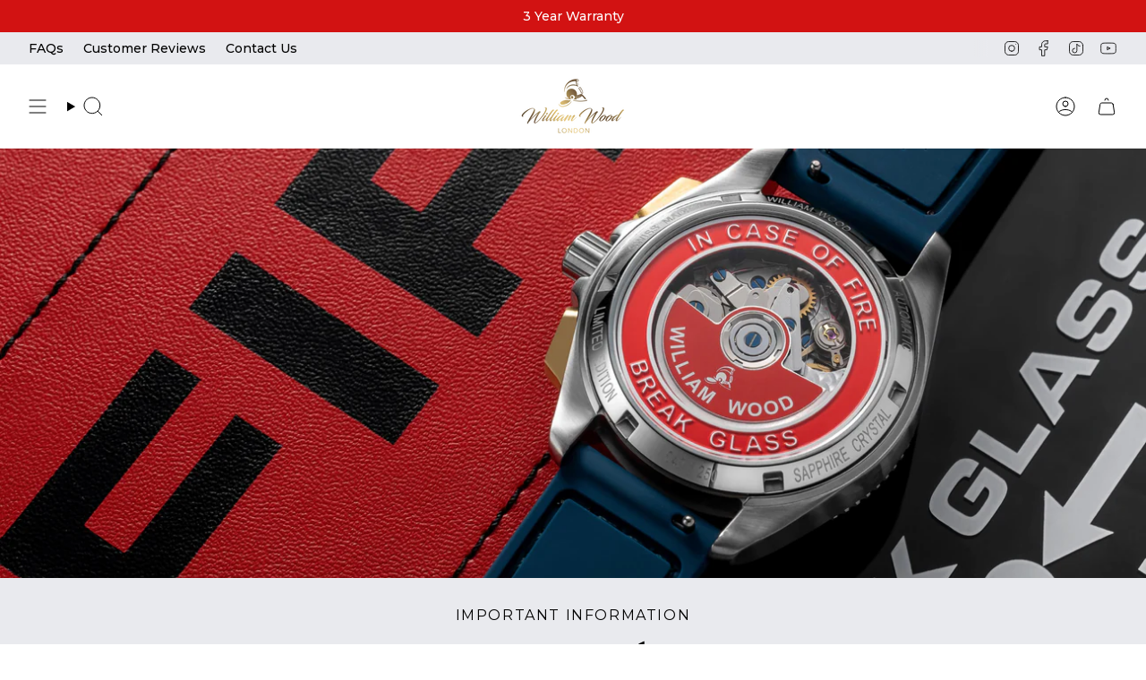

--- FILE ---
content_type: text/html; charset=utf-8
request_url: https://williamwoodwatches.com/en-cn/pages/in-the-press
body_size: 44046
content:
<!doctype html>
<html class="no-js no-touch supports-no-cookies" lang="en">
<head>
<!-- Google Consent Mode V2 Consentmo -->
    <!-- Google Consent Mode V2 Advanced Mode integration script for Consentmo GDPR Compliance App -->
    <script id="consentmo-gcmv2-advanced-mode-integration">
      const consentOutOfRegion = {
        analytics: true,
        marketing: true,
        functionality: true,
        adsDataRedaction: false,
        urlPassthrough: false,
      };

      window.dataLayer = window.dataLayer || [];
      function gtag(){dataLayer.push(arguments);}

      gtag('consent', 'default', {
        ad_storage: 'denied',
        ad_personalization: 'denied',
        ad_user_data: 'denied',
        analytics_storage: 'denied',
        functionality_storage: 'denied',
        personalization_storage:'denied',
        security_storage: 'granted',
        wait_for_update: 1500
      });

      document.addEventListener('consentmoSignal_onLoad', function(eventData) {
        const csmLoadSignal = eventData.detail || {isActive:false};
        console.log('LIQUID - consentmoSignal_onLoad event', csmLoadSignal);

        if (!csmLoadSignal.isActive) {
          console.log('LIQUID - isActive false - use consentOutOfRegion');
          gtag('consent', 'update', {
            ad_storage: consentOutOfRegion.marketing ? 'granted' : 'denied',
            ad_personalization: consentOutOfRegion.marketing ? 'granted' : 'denied',
            ad_user_data: consentOutOfRegion.marketing ? 'granted' : 'denied',
            analytics_storage: consentOutOfRegion.analytics ? 'granted' : 'denied',
            functionality_storage: consentOutOfRegion.functionality ? 'granted' : 'denied',
            personalization_storage: consentOutOfRegion.functionality ? 'granted' : 'denied',
            security_storage: 'granted',
          });
          gtag('set', 'ads_data_redaction', consentOutOfRegion.adsDataRedaction);
          gtag('set', 'url_passthrough', consentOutOfRegion.urlPassthrough);
          console.log('LIQUID - dataLayer', window.dataLayer);
        } else {
          console.log('LIQUID - set default-consent and subscribe consentmoSignal for consent-update');
          document.addEventListener('consentmoSignal', function(event) {
            const csmSignal = event.detail;
            const consentState = csmSignal.integration?.gcm?.isEnabled ? csmSignal.integration.gcm.state : csmSignal.state;
            console.log('LIQUID - consentmoSignal event', csmSignal);
            console.log('LIQUID - dataLayer', window.dataLayer);

            gtag('consent', 'update', consentState);
            if (csmSignal.integration?.gcm?.isEnabled) {
              gtag('set', 'ads_data_redaction', csmSignal.integration.gcm.adsDataRedaction);
              gtag('set', 'url_passthrough', csmSignal.integration.gcm.urlPassthrough);
            }
          });
        }
      });
    </script>
      
<script type="text/javascript">
	(function(clientId) {
		if(window["__adal_disable_" + clientId]) { return; }
		(function(windowAlias, documentAlias, trackerName) {
			if (!windowAlias[trackerName]) {
				windowAlias.GlobalAdalyserNamespace = windowAlias.GlobalAdalyserNamespace
						|| [];
				windowAlias.GlobalAdalyserNamespace.push(trackerName);
				windowAlias[trackerName] = function() {
					(windowAlias[trackerName].q = windowAlias[trackerName].q || []).push(arguments)
				};
				windowAlias[trackerName].q = windowAlias[trackerName].q || [];
				var nel = documentAlias.createElement("script"),
					fel = documentAlias.getElementsByTagName("script")[0];
				nel.async = 1;
				nel.src = "//c0.adalyser.com/adalyser.js?cid=" + clientId;
				fel.parentNode.insertBefore(nel, fel)
			}
		}(window, document, "adalyserTracker"));
		window.adalyserTracker("create", {
			campaignCookieTimeout: 15552000,
			conversionCookieTimeout: 604800,
			clientId: clientId,
			trafficSourceInternalReferrers: [
				"^(.*\\.)?williamwoodwatches.*$"
			]
		});
		window.adalyserTracker("trackSession", "lce1");
	})("williamwoodwatches");
</script>
  
  <script async src="https://www.googletagmanager.com/gtag/js?id=G-J16B2X6T7V"></script>
  <script>
    window.dataLayer = window.dataLayer || [];
    function gtag(){dataLayer.push(arguments);}
    gtag('js', new Date());
  
    gtag('config', 'G-J16B2X6T7V');
  </script>
  <meta charset="UTF-8">
  <meta http-equiv="X-UA-Compatible" content="IE=edge">
  <meta name="viewport" content="width=device-width, initial-scale=1.0">
  <meta name="theme-color" content="#c11111">
  <link rel="canonical" href="https://williamwoodwatches.com/en-cn/pages/in-the-press">
  <link rel="preconnect" href="https://cdn.shopify.com" crossorigin>
  <!-- begin Convert Experiences code-->
  <script type="text/javascript" src="//cdn-4.convertexperiments.com/js/10041529-10047322.js"></script>
  <!-- end Convert Experiences code -->

  <!-- heatmap.com snippet -->
<script>
(function() {
var _heatmap_paq = window._heatmap_paq || [];
var heatUrl = window.heatUrl = "https://dashboard.heatmap.com/";
function heatLoader(url, item = 'prep') {
if(typeof handleSinglePagedWebsite !== 'undefined' && item == 'prep') return true;
var s = document.createElement("script"); s.type = "text/javascript";
s.src = url; s.async = false; s.defer = true; document.head.appendChild(s);
}
heatLoader(heatUrl+"preprocessor.min.js?sid=1825", "prep");
setTimeout(function() {
if(typeof _heatmap_paq !== "object" || _heatmap_paq.length == 0) {
_heatmap_paq.push(["setTrackerUrl", heatUrl+"heatmap.php"]);
heatLoader(heatUrl+"heatmap-light.min.js?sid=1825", "heat");
}
}, 1000);
})();
</script>
<!-- End heatmap.com snippet Code -->

  <!-- ======================= Broadcast Theme V5.5.0 ========================= --><link rel="preconnect" href="https://fonts.shopifycdn.com" crossorigin><link href="//williamwoodwatches.com/cdn/shop/t/92/assets/theme.css?v=88044360658208300481720448965" as="style" rel="preload">
  <link href="//williamwoodwatches.com/cdn/shop/t/92/assets/vendor.js?v=152754676678534273481720448965" as="script" rel="preload">
  <link href="//williamwoodwatches.com/cdn/shop/t/92/assets/theme.js?v=169353638301748776861720448965" as="script" rel="preload">
<style data-shopify>.loading { position: fixed; top: 0; left: 0; z-index: 99999; width: 100%; height: 100%; background: var(--bg); transition: opacity 0.2s ease-out, visibility 0.2s ease-out; }
    body.is-loaded .loading { opacity: 0; visibility: hidden; pointer-events: none; }
    .loading__image__holder { position: absolute; top: 0; left: 0; width: 100%; height: 100%; font-size: 0; display: flex; align-items: center; justify-content: center; }
    .loading__image__holder:nth-child(2) { opacity: 0; }
    .loading__image { max-width: 100px; max-height: 100px; object-fit: contain; }
    .loading--animate .loading__image__holder:nth-child(1) { animation: pulse1 2s infinite ease-in-out; }
    .loading--animate .loading__image__holder:nth-child(2) { animation: pulse2 2s infinite ease-in-out; }
    @keyframes pulse1 {
      0% { opacity: 1; }
      50% { opacity: 0; }
      100% { opacity: 1; }
    }
    @keyframes pulse2 {
      0% { opacity: 0; }
      50% { opacity: 1; }
      100% { opacity: 0; }
    }</style>
    <link rel="icon" type="image/png" href="//williamwoodwatches.com/cdn/shop/files/WWW_Gold_Logo_copy_2_5fdbed59-bc49-4b97-ab90-363461451937.png?crop=center&height=32&v=1714047747&width=32">
  

  <!-- Title and description ================================================ -->
  
  <title>
    
    In the Press
    
    
    
      &ndash; William Wood Watches
    
  </title>

  
    <meta name="description" content="William Wood Watches is a British Independent Watchmaker who produces unique watches made from genuine upcycled firefighting materials, in honour of their founders late grandfather, William Wood, a decorated British firefighter. Each watch has a genuine piece of history inside with it’s own story to tell. ">
  

  <meta property="og:site_name" content="William Wood Watches">
<meta property="og:url" content="https://williamwoodwatches.com/en-cn/pages/in-the-press">
<meta property="og:title" content="In the Press">
<meta property="og:type" content="website">
<meta property="og:description" content="William Wood Watches is a British Independent Watchmaker who produces unique watches made from genuine upcycled firefighting materials, in honour of their founders late grandfather, William Wood, a decorated British firefighter. Each watch has a genuine piece of history inside with it’s own story to tell. "><meta property="og:image" content="http://williamwoodwatches.com/cdn/shop/files/extinguisher_watch_hero_shot_full_163d939d-fd09-419a-b0f6-e1f5ed6ed704.jpg?v=1716128369">
  <meta property="og:image:secure_url" content="https://williamwoodwatches.com/cdn/shop/files/extinguisher_watch_hero_shot_full_163d939d-fd09-419a-b0f6-e1f5ed6ed704.jpg?v=1716128369">
  <meta property="og:image:width" content="5468">
  <meta property="og:image:height" content="3644"><meta name="twitter:card" content="summary_large_image">
<meta name="twitter:title" content="In the Press">
<meta name="twitter:description" content="William Wood Watches is a British Independent Watchmaker who produces unique watches made from genuine upcycled firefighting materials, in honour of their founders late grandfather, William Wood, a decorated British firefighter. Each watch has a genuine piece of history inside with it’s own story to tell. ">

  <!-- CSS ================================================================== -->

  <link href="//williamwoodwatches.com/cdn/shop/t/92/assets/font-settings.css?v=9882858542240043761767513536" rel="stylesheet" type="text/css" media="all" />

  
<style data-shopify>

:root {--scrollbar-width: 0px;





--COLOR-VIDEO-BG: #f2f2f2;
--COLOR-BG-BRIGHTER: #f2f2f2;--COLOR-BG: #ffffff;--COLOR-BG-ALPHA-25: rgba(255, 255, 255, 0.25);
--COLOR-BG-TRANSPARENT: rgba(255, 255, 255, 0);
--COLOR-BG-SECONDARY: #e9eaee;
--COLOR-BG-LIST-COLLECTION: #FFF;
--COLOR-BG-SECONDARY-LIGHTEN: #ffffff;
--COLOR-BG-RGB: 255, 255, 255;

--COLOR-TEXT-DARK: #000000;
--COLOR-TEXT: #000000;
--COLOR-TEXT-LIGHT: #4d4d4d;


/* === Opacity shades of grey ===*/
--COLOR-A5:  rgba(0, 0, 0, 0.05);
--COLOR-A10: rgba(0, 0, 0, 0.1);
--COLOR-A15: rgba(0, 0, 0, 0.15);
--COLOR-A20: rgba(0, 0, 0, 0.2);
--COLOR-A25: rgba(0, 0, 0, 0.25);
--COLOR-A30: rgba(0, 0, 0, 0.3);
--COLOR-A35: rgba(0, 0, 0, 0.35);
--COLOR-A40: rgba(0, 0, 0, 0.4);
--COLOR-A45: rgba(0, 0, 0, 0.45);
--COLOR-A50: rgba(0, 0, 0, 0.5);
--COLOR-A55: rgba(0, 0, 0, 0.55);
--COLOR-A60: rgba(0, 0, 0, 0.6);
--COLOR-A65: rgba(0, 0, 0, 0.65);
--COLOR-A70: rgba(0, 0, 0, 0.7);
--COLOR-A75: rgba(0, 0, 0, 0.75);
--COLOR-A80: rgba(0, 0, 0, 0.8);
--COLOR-A85: rgba(0, 0, 0, 0.85);
--COLOR-A90: rgba(0, 0, 0, 0.9);
--COLOR-A95: rgba(0, 0, 0, 0.95);

--COLOR-BORDER: rgb(212, 175, 55);
--COLOR-BORDER-LIGHT: #e5cf87;
--COLOR-BORDER-HAIRLINE: #f7f7f7;
--COLOR-BORDER-DARK: #886f1d;/* === Bright color ===*/
--COLOR-PRIMARY: #c11111;
--COLOR-PRIMARY-HOVER: #810404;
--COLOR-PRIMARY-FADE: rgba(193, 17, 17, 0.05);
--COLOR-PRIMARY-FADE-HOVER: rgba(193, 17, 17, 0.1);
--COLOR-PRIMARY-LIGHT: #ff6c6c;--COLOR-PRIMARY-OPPOSITE: #ffffff;



/* === link Color ===*/
--COLOR-LINK: #000000;
--COLOR-LINK-HOVER: rgba(0, 0, 0, 0.7);
--COLOR-LINK-FADE: rgba(0, 0, 0, 0.05);
--COLOR-LINK-FADE-HOVER: rgba(0, 0, 0, 0.1);--COLOR-LINK-OPPOSITE: #ffffff;


/* === Product grid sale tags ===*/
--COLOR-SALE-BG: #f9dee5;
--COLOR-SALE-TEXT: #af7b88;--COLOR-SALE-TEXT-SECONDARY: #f9dee5;

/* === Product grid badges ===*/
--COLOR-BADGE-BG: #ffffff;
--COLOR-BADGE-TEXT: #212121;

/* === Product sale color ===*/
--COLOR-SALE: #d20000;

/* === Gray background on Product grid items ===*/--filter-bg: 1.0;/* === Helper colors for form error states ===*/
--COLOR-ERROR: #721C24;
--COLOR-ERROR-BG: #F8D7DA;
--COLOR-ERROR-BORDER: #F5C6CB;



  --RADIUS: 0px;
  --RADIUS-SELECT: 0px;

--COLOR-HEADER-BG: #ffffff;--COLOR-HEADER-BG-TRANSPARENT: rgba(255, 255, 255, 0);
--COLOR-HEADER-LINK: #000000;
--COLOR-HEADER-LINK-HOVER: rgba(0, 0, 0, 0.7);

--COLOR-MENU-BG: #ffffff;
--COLOR-MENU-LINK: #000000;
--COLOR-MENU-LINK-HOVER: rgba(0, 0, 0, 0.7);
--COLOR-SUBMENU-BG: #ffffff;
--COLOR-SUBMENU-LINK: #000000;
--COLOR-SUBMENU-LINK-HOVER: rgba(0, 0, 0, 0.7);
--COLOR-SUBMENU-TEXT-LIGHT: #4d4d4d;
--COLOR-MENU-TRANSPARENT: #FFF;
--COLOR-MENU-TRANSPARENT-HOVER: rgba(255, 255, 255, 0.7);--COLOR-FOOTER-BG: #e9eaee;
--COLOR-FOOTER-BG-HAIRLINE: #e0e2e7;
--COLOR-FOOTER-TEXT: #212121;
--COLOR-FOOTER-TEXT-A35: rgba(33, 33, 33, 0.35);
--COLOR-FOOTER-TEXT-A75: rgba(33, 33, 33, 0.75);
--COLOR-FOOTER-LINK: #212121;
--COLOR-FOOTER-LINK-HOVER: rgba(33, 33, 33, 0.7);
--COLOR-FOOTER-BORDER: #d4af37;

--TRANSPARENT: rgba(255, 255, 255, 0);

/* === Default overlay opacity ===*/
--overlay-opacity: 0;
--underlay-opacity: 1;
--underlay-bg: rgba(0,0,0,0.4);

/* === Custom Cursor ===*/
--ICON-ZOOM-IN: url( "//williamwoodwatches.com/cdn/shop/t/92/assets/icon-zoom-in.svg?v=182473373117644429561720448965" );
--ICON-ZOOM-OUT: url( "//williamwoodwatches.com/cdn/shop/t/92/assets/icon-zoom-out.svg?v=101497157853986683871720448965" );

/* === Custom Icons ===*/


  
  --ICON-ADD-BAG: url( "//williamwoodwatches.com/cdn/shop/t/92/assets/icon-add-bag.svg?v=23763382405227654651720448965" );
  --ICON-ADD-CART: url( "//williamwoodwatches.com/cdn/shop/t/92/assets/icon-add-cart.svg?v=3962293684743587821720448965" );
  --ICON-ARROW-LEFT: url( "//williamwoodwatches.com/cdn/shop/t/92/assets/icon-arrow-left.svg?v=136066145774695772731720448965" );
  --ICON-ARROW-RIGHT: url( "//williamwoodwatches.com/cdn/shop/t/92/assets/icon-arrow-right.svg?v=150928298113663093401720448965" );
  --ICON-SELECT: url("//williamwoodwatches.com/cdn/shop/t/92/assets/icon-select.svg?v=167170173659852274001720448965");


--PRODUCT-GRID-ASPECT-RATIO: 150.0%;

/* === Typography ===*/
--FONT-WEIGHT-BODY: 400;
--FONT-WEIGHT-BODY-BOLD: 500;

--FONT-STACK-BODY: Montserrat, sans-serif;
--FONT-STYLE-BODY: normal;
--FONT-STYLE-BODY-ITALIC: italic;
--FONT-ADJUST-BODY: 1.0;

--LETTER-SPACING-BODY: 0.0em;

--FONT-WEIGHT-HEADING: 400;
--FONT-WEIGHT-HEADING-BOLD: 700;

--FONT-UPPERCASE-HEADING: none;
--LETTER-SPACING-HEADING: 0.0em;

--FONT-STACK-HEADING: Cardo, serif;
--FONT-STYLE-HEADING: normal;
--FONT-STYLE-HEADING-ITALIC: italic;
--FONT-ADJUST-HEADING: 1.15;

--FONT-WEIGHT-SUBHEADING: 400;
--FONT-WEIGHT-SUBHEADING-BOLD: 500;

--FONT-STACK-SUBHEADING: Montserrat, sans-serif;
--FONT-STYLE-SUBHEADING: normal;
--FONT-STYLE-SUBHEADING-ITALIC: italic;
--FONT-ADJUST-SUBHEADING: 1.0;

--FONT-UPPERCASE-SUBHEADING: uppercase;
--LETTER-SPACING-SUBHEADING: 0.1em;

--FONT-STACK-NAV: Montserrat, sans-serif;
--FONT-STYLE-NAV: normal;
--FONT-STYLE-NAV-ITALIC: italic;
--FONT-ADJUST-NAV: 1.0;

--FONT-WEIGHT-NAV: 400;
--FONT-WEIGHT-NAV-BOLD: 500;

--LETTER-SPACING-NAV: 0.0em;

--FONT-SIZE-BASE: 1.0rem;
--FONT-SIZE-BASE-PERCENT: 1.0;

/* === Parallax ===*/
--PARALLAX-STRENGTH-MIN: 120.0%;
--PARALLAX-STRENGTH-MAX: 130.0%;--COLUMNS: 4;
--COLUMNS-MEDIUM: 3;
--COLUMNS-SMALL: 2;
--COLUMNS-MOBILE: 1;--LAYOUT-OUTER: 32px;
  --LAYOUT-GUTTER: 32px;
  --LAYOUT-OUTER-MEDIUM: 22px;
  --LAYOUT-GUTTER-MEDIUM: 22px;
  --LAYOUT-OUTER-SMALL: 16px;
  --LAYOUT-GUTTER-SMALL: 16px;--base-animation-delay: 0ms;
--line-height-normal: 1.375; /* Equals to line-height: normal; */--SIDEBAR-WIDTH: 270px;
  --SIDEBAR-WIDTH-MEDIUM: 258px;--DRAWER-WIDTH: 380px;--ICON-STROKE-WIDTH: 1px;/* === Button General ===*/
--BTN-FONT-STACK: Figtree, sans-serif;
--BTN-FONT-WEIGHT: 400;
--BTN-FONT-STYLE: normal;
--BTN-FONT-SIZE: 13px;

--BTN-LETTER-SPACING: 0.1em;
--BTN-UPPERCASE: uppercase;
--BTN-TEXT-ARROW-OFFSET: -1px;

/* === Button Primary ===*/
--BTN-PRIMARY-BORDER-COLOR: #000000;
--BTN-PRIMARY-BG-COLOR: #d4af37;
--BTN-PRIMARY-TEXT-COLOR: #ffffff;


  --BTN-PRIMARY-BG-COLOR-BRIGHTER: #c7a22b;


/* === Button Secondary ===*/
--BTN-SECONDARY-BORDER-COLOR: #ffffff;
--BTN-SECONDARY-BG-COLOR: #e9eaee;
--BTN-SECONDARY-TEXT-COLOR: #000000;


  --BTN-SECONDARY-BG-COLOR-BRIGHTER: #dbdce3;


/* === Button White ===*/
--TEXT-BTN-BORDER-WHITE: #fff;
--TEXT-BTN-BG-WHITE: #fff;
--TEXT-BTN-WHITE: #000;
--TEXT-BTN-BG-WHITE-BRIGHTER: #f2f2f2;

/* === Button Black ===*/
--TEXT-BTN-BG-BLACK: #000;
--TEXT-BTN-BORDER-BLACK: #000;
--TEXT-BTN-BLACK: #fff;
--TEXT-BTN-BG-BLACK-BRIGHTER: #1a1a1a;

/* === Default Cart Gradient ===*/

--FREE-SHIPPING-GRADIENT: linear-gradient(to right, var(--COLOR-PRIMARY-LIGHT) 0%, var(--COLOR-PRIMARY) 100%);

/* === Swatch Size ===*/
--swatch-size-filters: calc(1.15rem * var(--FONT-ADJUST-BODY));
--swatch-size-product: calc(2.2rem * var(--FONT-ADJUST-BODY));
}

/* === Backdrop ===*/
::backdrop {
  --underlay-opacity: 1;
  --underlay-bg: rgba(0,0,0,0.4);
}
</style>


  <link href="//williamwoodwatches.com/cdn/shop/t/92/assets/theme.css?v=88044360658208300481720448965" rel="stylesheet" type="text/css" media="all" />
  <link href="//williamwoodwatches.com/cdn/shop/t/92/assets/custom.css?v=59892162094788175901738147442" rel="stylesheet" type="text/css" media="all" />

<script>
    if (window.navigator.userAgent.indexOf('MSIE ') > 0 || window.navigator.userAgent.indexOf('Trident/') > 0) {
      document.documentElement.className = document.documentElement.className + ' ie';

      var scripts = document.getElementsByTagName('script')[0];
      var polyfill = document.createElement("script");
      polyfill.defer = true;
      polyfill.src = "//williamwoodwatches.com/cdn/shop/t/92/assets/ie11.js?v=144489047535103983231720448965";

      scripts.parentNode.insertBefore(polyfill, scripts);
    } else {
      document.documentElement.className = document.documentElement.className.replace('no-js', 'js');
    }

    document.documentElement.style.setProperty('--scrollbar-width', `${getScrollbarWidth()}px`);

    function getScrollbarWidth() {
      // Creating invisible container
      const outer = document.createElement('div');
      outer.style.visibility = 'hidden';
      outer.style.overflow = 'scroll'; // forcing scrollbar to appear
      outer.style.msOverflowStyle = 'scrollbar'; // needed for WinJS apps
      document.documentElement.appendChild(outer);

      // Creating inner element and placing it in the container
      const inner = document.createElement('div');
      outer.appendChild(inner);

      // Calculating difference between container's full width and the child width
      const scrollbarWidth = outer.offsetWidth - inner.offsetWidth;

      // Removing temporary elements from the DOM
      outer.parentNode.removeChild(outer);

      return scrollbarWidth;
    }

    let root = '/en-cn';
    if (root[root.length - 1] !== '/') {
      root = root + '/';
    }

    window.theme = {
      routes: {
        root: root,
        cart_url: '/en-cn/cart',
        cart_add_url: '/en-cn/cart/add',
        cart_change_url: '/en-cn/cart/change',
        product_recommendations_url: '/en-cn/recommendations/products',
        predictive_search_url: '/en-cn/search/suggest',
        addresses_url: '/en-cn/account/addresses'
      },
      assets: {
        photoswipe: '//williamwoodwatches.com/cdn/shop/t/92/assets/photoswipe.js?v=162613001030112971491720448965',
        smoothscroll: '//williamwoodwatches.com/cdn/shop/t/92/assets/smoothscroll.js?v=37906625415260927261720448965',
      },
      strings: {
        addToCart: "Add to cart",
        cartAcceptanceError: "You must accept our terms and conditions.",
        soldOut: "Sold Out",
        from: "From",
        preOrder: "Pre-order",
        sale: "Sale",
        subscription: "Subscription",
        unavailable: "Unavailable",
        unitPrice: "Unit price",
        unitPriceSeparator: "per",
        shippingCalcSubmitButton: "Calculate shipping",
        shippingCalcSubmitButtonDisabled: "Calculating...",
        selectValue: "Select value",
        selectColor: "Select color",
        oneColor: "color",
        otherColor: "colors",
        upsellAddToCart: "Add",
        free: "Free",
        swatchesColor: "Color, Colour"
      },
      settings: {
        cartType: "drawer",
        customerLoggedIn: null ? true : false,
        enableQuickAdd: true,
        enableAnimations: true,
        variantOnSale: true,
      },
      sliderArrows: {
        prev: '<button type="button" class="slider__button slider__button--prev" data-button-arrow data-button-prev>' + "Previous" + '</button>',
        next: '<button type="button" class="slider__button slider__button--next" data-button-arrow data-button-next>' + "Next" + '</button>',
      },
      moneyFormat: true ? "\u003cspan class=money\u003e£{{amount}} GBP\u003c\/span\u003e" : "\u003cspan class=money\u003e£{{amount}}\u003c\/span\u003e",
      moneyWithoutCurrencyFormat: "\u003cspan class=money\u003e£{{amount}}\u003c\/span\u003e",
      moneyWithCurrencyFormat: "\u003cspan class=money\u003e£{{amount}} GBP\u003c\/span\u003e",
      subtotal: 0,
      info: {
        name: 'broadcast'
      },
      version: '5.5.0'
    };

    let windowInnerHeight = window.innerHeight;
    document.documentElement.style.setProperty('--full-height', `${windowInnerHeight}px`);
    document.documentElement.style.setProperty('--three-quarters', `${windowInnerHeight * 0.75}px`);
    document.documentElement.style.setProperty('--two-thirds', `${windowInnerHeight * 0.66}px`);
    document.documentElement.style.setProperty('--one-half', `${windowInnerHeight * 0.5}px`);
    document.documentElement.style.setProperty('--one-third', `${windowInnerHeight * 0.33}px`);
    document.documentElement.style.setProperty('--one-fifth', `${windowInnerHeight * 0.2}px`);
  </script>

  

  <!-- Theme Javascript ============================================================== -->
  <script src="//williamwoodwatches.com/cdn/shop/t/92/assets/vendor.js?v=152754676678534273481720448965" defer="defer"></script>
  <script src="//williamwoodwatches.com/cdn/shop/t/92/assets/theme.js?v=169353638301748776861720448965" defer="defer"></script><!-- Shopify app scripts =========================================================== -->

  <script>window.performance && window.performance.mark && window.performance.mark('shopify.content_for_header.start');</script><meta id="shopify-digital-wallet" name="shopify-digital-wallet" content="/1427111983/digital_wallets/dialog">
<meta name="shopify-checkout-api-token" content="6c912fd32c973a4ab0a69c06f035ca2f">
<meta id="in-context-paypal-metadata" data-shop-id="1427111983" data-venmo-supported="false" data-environment="production" data-locale="en_US" data-paypal-v4="true" data-currency="GBP">
<link rel="alternate" hreflang="x-default" href="https://williamwoodwatches.com/pages/in-the-press">
<link rel="alternate" hreflang="en" href="https://williamwoodwatches.com/pages/in-the-press">
<link rel="alternate" hreflang="en-US" href="https://williamwoodwatches.com/en-us/pages/in-the-press">
<link rel="alternate" hreflang="en-CA" href="https://williamwoodwatches.com/en-ca/pages/in-the-press">
<link rel="alternate" hreflang="en-AU" href="https://williamwoodwatches.com/en-au/pages/in-the-press">
<link rel="alternate" hreflang="en-CN" href="https://williamwoodwatches.com/en-cn/pages/in-the-press">
<link rel="alternate" hreflang="en-NZ" href="https://williamwoodwatches.com/en-nz/pages/in-the-press">
<link rel="alternate" hreflang="en-SG" href="https://williamwoodwatches.com/en-sg/pages/in-the-press">
<link rel="alternate" hreflang="en-HK" href="https://williamwoodwatches.com/en-hk/pages/in-the-press">
<link rel="alternate" hreflang="en-SA" href="https://williamwoodwatches.com/en-sa/pages/in-the-press">
<link rel="alternate" hreflang="en-KW" href="https://williamwoodwatches.com/en-kw/pages/in-the-press">
<link rel="alternate" hreflang="en-FR" href="https://williamwoodwatches.com/en-fr/pages/in-the-press">
<link rel="alternate" hreflang="en-DE" href="https://williamwoodwatches.com/en-de/pages/in-the-press">
<script async="async" src="/checkouts/internal/preloads.js?locale=en-CN"></script>
<script id="shopify-features" type="application/json">{"accessToken":"6c912fd32c973a4ab0a69c06f035ca2f","betas":["rich-media-storefront-analytics"],"domain":"williamwoodwatches.com","predictiveSearch":true,"shopId":1427111983,"locale":"en"}</script>
<script>var Shopify = Shopify || {};
Shopify.shop = "william-wood-watches.myshopify.com";
Shopify.locale = "en";
Shopify.currency = {"active":"GBP","rate":"1.0"};
Shopify.country = "CN";
Shopify.theme = {"name":"William Wood Watches Live Store","id":143453421817,"schema_name":"Broadcast","schema_version":"5.5.0","theme_store_id":868,"role":"main"};
Shopify.theme.handle = "null";
Shopify.theme.style = {"id":null,"handle":null};
Shopify.cdnHost = "williamwoodwatches.com/cdn";
Shopify.routes = Shopify.routes || {};
Shopify.routes.root = "/en-cn/";</script>
<script type="module">!function(o){(o.Shopify=o.Shopify||{}).modules=!0}(window);</script>
<script>!function(o){function n(){var o=[];function n(){o.push(Array.prototype.slice.apply(arguments))}return n.q=o,n}var t=o.Shopify=o.Shopify||{};t.loadFeatures=n(),t.autoloadFeatures=n()}(window);</script>
<script id="shop-js-analytics" type="application/json">{"pageType":"page"}</script>
<script defer="defer" async type="module" src="//williamwoodwatches.com/cdn/shopifycloud/shop-js/modules/v2/client.init-shop-cart-sync_C5BV16lS.en.esm.js"></script>
<script defer="defer" async type="module" src="//williamwoodwatches.com/cdn/shopifycloud/shop-js/modules/v2/chunk.common_CygWptCX.esm.js"></script>
<script type="module">
  await import("//williamwoodwatches.com/cdn/shopifycloud/shop-js/modules/v2/client.init-shop-cart-sync_C5BV16lS.en.esm.js");
await import("//williamwoodwatches.com/cdn/shopifycloud/shop-js/modules/v2/chunk.common_CygWptCX.esm.js");

  window.Shopify.SignInWithShop?.initShopCartSync?.({"fedCMEnabled":true,"windoidEnabled":true});

</script>
<script>(function() {
  var isLoaded = false;
  function asyncLoad() {
    if (isLoaded) return;
    isLoaded = true;
    var urls = ["https:\/\/chimpstatic.com\/mcjs-connected\/js\/users\/9db8655d0070454ede95bbc80\/df47b0cb15b97cc8a681598a2.js?shop=william-wood-watches.myshopify.com","https:\/\/chimpstatic.com\/mcjs-connected\/js\/users\/f491939a22913eb212f776ca0\/d8ea36841295a2548c3bcf58d.js?shop=william-wood-watches.myshopify.com","https:\/\/formbuilder.hulkapps.com\/skeletopapp.js?shop=william-wood-watches.myshopify.com","https:\/\/ecommplugins-scripts.trustpilot.com\/v2.1\/js\/header.min.js?settings=eyJrZXkiOiJyVDU1U0FTRGQxeFJ1UDRhIiwicyI6InNrdSJ9\u0026shop=william-wood-watches.myshopify.com","https:\/\/ecommplugins-trustboxsettings.trustpilot.com\/william-wood-watches.myshopify.com.js?settings=1627393939194\u0026shop=william-wood-watches.myshopify.com","https:\/\/widget.trustpilot.com\/bootstrap\/v5\/tp.widget.sync.bootstrap.min.js?shop=william-wood-watches.myshopify.com","https:\/\/cdn.shopify.com\/s\/files\/1\/0683\/1371\/0892\/files\/splmn-shopify-prod-August-31.min.js?v=1693985059\u0026shop=william-wood-watches.myshopify.com","https:\/\/dr4qe3ddw9y32.cloudfront.net\/awin-shopify-integration-code.js?aid=24601\u0026s2s=\u0026v=shopifyApp_2.0.8\u0026ts=1631797553909\u0026shop=william-wood-watches.myshopify.com","https:\/\/cdn.nfcube.com\/instafeed-5cd85662b509303f85150b8af56c35c1.js?shop=william-wood-watches.myshopify.com","https:\/\/candyrack.ds-cdn.com\/static\/main.js?shop=william-wood-watches.myshopify.com"];
    for (var i = 0; i < urls.length; i++) {
      var s = document.createElement('script');
      s.type = 'text/javascript';
      s.async = true;
      s.src = urls[i];
      var x = document.getElementsByTagName('script')[0];
      x.parentNode.insertBefore(s, x);
    }
  };
  if(window.attachEvent) {
    window.attachEvent('onload', asyncLoad);
  } else {
    window.addEventListener('load', asyncLoad, false);
  }
})();</script>
<script id="__st">var __st={"a":1427111983,"offset":0,"reqid":"281c1b40-3bde-4869-9737-6ab22d8f4b5a-1768853410","pageurl":"williamwoodwatches.com\/en-cn\/pages\/in-the-press","s":"pages-80039084094","u":"89eb276bdbdd","p":"page","rtyp":"page","rid":80039084094};</script>
<script>window.ShopifyPaypalV4VisibilityTracking = true;</script>
<script id="captcha-bootstrap">!function(){'use strict';const t='contact',e='account',n='new_comment',o=[[t,t],['blogs',n],['comments',n],[t,'customer']],c=[[e,'customer_login'],[e,'guest_login'],[e,'recover_customer_password'],[e,'create_customer']],r=t=>t.map((([t,e])=>`form[action*='/${t}']:not([data-nocaptcha='true']) input[name='form_type'][value='${e}']`)).join(','),a=t=>()=>t?[...document.querySelectorAll(t)].map((t=>t.form)):[];function s(){const t=[...o],e=r(t);return a(e)}const i='password',u='form_key',d=['recaptcha-v3-token','g-recaptcha-response','h-captcha-response',i],f=()=>{try{return window.sessionStorage}catch{return}},m='__shopify_v',_=t=>t.elements[u];function p(t,e,n=!1){try{const o=window.sessionStorage,c=JSON.parse(o.getItem(e)),{data:r}=function(t){const{data:e,action:n}=t;return t[m]||n?{data:e,action:n}:{data:t,action:n}}(c);for(const[e,n]of Object.entries(r))t.elements[e]&&(t.elements[e].value=n);n&&o.removeItem(e)}catch(o){console.error('form repopulation failed',{error:o})}}const l='form_type',E='cptcha';function T(t){t.dataset[E]=!0}const w=window,h=w.document,L='Shopify',v='ce_forms',y='captcha';let A=!1;((t,e)=>{const n=(g='f06e6c50-85a8-45c8-87d0-21a2b65856fe',I='https://cdn.shopify.com/shopifycloud/storefront-forms-hcaptcha/ce_storefront_forms_captcha_hcaptcha.v1.5.2.iife.js',D={infoText:'Protected by hCaptcha',privacyText:'Privacy',termsText:'Terms'},(t,e,n)=>{const o=w[L][v],c=o.bindForm;if(c)return c(t,g,e,D).then(n);var r;o.q.push([[t,g,e,D],n]),r=I,A||(h.body.append(Object.assign(h.createElement('script'),{id:'captcha-provider',async:!0,src:r})),A=!0)});var g,I,D;w[L]=w[L]||{},w[L][v]=w[L][v]||{},w[L][v].q=[],w[L][y]=w[L][y]||{},w[L][y].protect=function(t,e){n(t,void 0,e),T(t)},Object.freeze(w[L][y]),function(t,e,n,w,h,L){const[v,y,A,g]=function(t,e,n){const i=e?o:[],u=t?c:[],d=[...i,...u],f=r(d),m=r(i),_=r(d.filter((([t,e])=>n.includes(e))));return[a(f),a(m),a(_),s()]}(w,h,L),I=t=>{const e=t.target;return e instanceof HTMLFormElement?e:e&&e.form},D=t=>v().includes(t);t.addEventListener('submit',(t=>{const e=I(t);if(!e)return;const n=D(e)&&!e.dataset.hcaptchaBound&&!e.dataset.recaptchaBound,o=_(e),c=g().includes(e)&&(!o||!o.value);(n||c)&&t.preventDefault(),c&&!n&&(function(t){try{if(!f())return;!function(t){const e=f();if(!e)return;const n=_(t);if(!n)return;const o=n.value;o&&e.removeItem(o)}(t);const e=Array.from(Array(32),(()=>Math.random().toString(36)[2])).join('');!function(t,e){_(t)||t.append(Object.assign(document.createElement('input'),{type:'hidden',name:u})),t.elements[u].value=e}(t,e),function(t,e){const n=f();if(!n)return;const o=[...t.querySelectorAll(`input[type='${i}']`)].map((({name:t})=>t)),c=[...d,...o],r={};for(const[a,s]of new FormData(t).entries())c.includes(a)||(r[a]=s);n.setItem(e,JSON.stringify({[m]:1,action:t.action,data:r}))}(t,e)}catch(e){console.error('failed to persist form',e)}}(e),e.submit())}));const S=(t,e)=>{t&&!t.dataset[E]&&(n(t,e.some((e=>e===t))),T(t))};for(const o of['focusin','change'])t.addEventListener(o,(t=>{const e=I(t);D(e)&&S(e,y())}));const B=e.get('form_key'),M=e.get(l),P=B&&M;t.addEventListener('DOMContentLoaded',(()=>{const t=y();if(P)for(const e of t)e.elements[l].value===M&&p(e,B);[...new Set([...A(),...v().filter((t=>'true'===t.dataset.shopifyCaptcha))])].forEach((e=>S(e,t)))}))}(h,new URLSearchParams(w.location.search),n,t,e,['guest_login'])})(!1,!0)}();</script>
<script integrity="sha256-4kQ18oKyAcykRKYeNunJcIwy7WH5gtpwJnB7kiuLZ1E=" data-source-attribution="shopify.loadfeatures" defer="defer" src="//williamwoodwatches.com/cdn/shopifycloud/storefront/assets/storefront/load_feature-a0a9edcb.js" crossorigin="anonymous"></script>
<script data-source-attribution="shopify.dynamic_checkout.dynamic.init">var Shopify=Shopify||{};Shopify.PaymentButton=Shopify.PaymentButton||{isStorefrontPortableWallets:!0,init:function(){window.Shopify.PaymentButton.init=function(){};var t=document.createElement("script");t.src="https://williamwoodwatches.com/cdn/shopifycloud/portable-wallets/latest/portable-wallets.en.js",t.type="module",document.head.appendChild(t)}};
</script>
<script data-source-attribution="shopify.dynamic_checkout.buyer_consent">
  function portableWalletsHideBuyerConsent(e){var t=document.getElementById("shopify-buyer-consent"),n=document.getElementById("shopify-subscription-policy-button");t&&n&&(t.classList.add("hidden"),t.setAttribute("aria-hidden","true"),n.removeEventListener("click",e))}function portableWalletsShowBuyerConsent(e){var t=document.getElementById("shopify-buyer-consent"),n=document.getElementById("shopify-subscription-policy-button");t&&n&&(t.classList.remove("hidden"),t.removeAttribute("aria-hidden"),n.addEventListener("click",e))}window.Shopify?.PaymentButton&&(window.Shopify.PaymentButton.hideBuyerConsent=portableWalletsHideBuyerConsent,window.Shopify.PaymentButton.showBuyerConsent=portableWalletsShowBuyerConsent);
</script>
<script data-source-attribution="shopify.dynamic_checkout.cart.bootstrap">document.addEventListener("DOMContentLoaded",(function(){function t(){return document.querySelector("shopify-accelerated-checkout-cart, shopify-accelerated-checkout")}if(t())Shopify.PaymentButton.init();else{new MutationObserver((function(e,n){t()&&(Shopify.PaymentButton.init(),n.disconnect())})).observe(document.body,{childList:!0,subtree:!0})}}));
</script>
<link id="shopify-accelerated-checkout-styles" rel="stylesheet" media="screen" href="https://williamwoodwatches.com/cdn/shopifycloud/portable-wallets/latest/accelerated-checkout-backwards-compat.css" crossorigin="anonymous">
<style id="shopify-accelerated-checkout-cart">
        #shopify-buyer-consent {
  margin-top: 1em;
  display: inline-block;
  width: 100%;
}

#shopify-buyer-consent.hidden {
  display: none;
}

#shopify-subscription-policy-button {
  background: none;
  border: none;
  padding: 0;
  text-decoration: underline;
  font-size: inherit;
  cursor: pointer;
}

#shopify-subscription-policy-button::before {
  box-shadow: none;
}

      </style>

<script>window.performance && window.performance.mark && window.performance.mark('shopify.content_for_header.end');</script>
    <!-- Google Tag Manager -->
<script>
  (function(w,d,s,l,i){w[l]=w[l]||[];w[l].push({'gtm.start':
  new Date().getTime(),event:'gtm.js'});var f=d.getElementsByTagName(s)[0],
  j=d.createElement(s),dl=l!='dataLayer'?'&l='+l:'';j.async=true;j.src=
  'https://www.googletagmanager.com/gtm.js?id='+i+dl;f.parentNode.insertBefore(j,f);
  })(window,document,'script','dataLayer','GTM-TKVCKGPF');
</script>
<!-- End Google Tag Manager -->
<!-- BEGIN app block: shopify://apps/consentmo-gdpr/blocks/gdpr_cookie_consent/4fbe573f-a377-4fea-9801-3ee0858cae41 -->


<!-- END app block --><!-- BEGIN app block: shopify://apps/klaviyo-email-marketing-sms/blocks/klaviyo-onsite-embed/2632fe16-c075-4321-a88b-50b567f42507 -->












  <script async src="https://static.klaviyo.com/onsite/js/SJQJLf/klaviyo.js?company_id=SJQJLf"></script>
  <script>!function(){if(!window.klaviyo){window._klOnsite=window._klOnsite||[];try{window.klaviyo=new Proxy({},{get:function(n,i){return"push"===i?function(){var n;(n=window._klOnsite).push.apply(n,arguments)}:function(){for(var n=arguments.length,o=new Array(n),w=0;w<n;w++)o[w]=arguments[w];var t="function"==typeof o[o.length-1]?o.pop():void 0,e=new Promise((function(n){window._klOnsite.push([i].concat(o,[function(i){t&&t(i),n(i)}]))}));return e}}})}catch(n){window.klaviyo=window.klaviyo||[],window.klaviyo.push=function(){var n;(n=window._klOnsite).push.apply(n,arguments)}}}}();</script>

  




  <script>
    window.klaviyoReviewsProductDesignMode = false
  </script>







<!-- END app block --><script src="https://cdn.shopify.com/extensions/019b1279-d906-7ffa-a5c9-fc5d5f608bed/auction-extension-75/assets/CodeBlockAction.min.js" type="text/javascript" defer="defer"></script>
<script src="https://cdn.shopify.com/extensions/019bd530-527f-74d1-82b1-fdf7300fdcb0/consentmo-gdpr-576/assets/consentmo_cookie_consent.js" type="text/javascript" defer="defer"></script>
<link href="https://monorail-edge.shopifysvc.com" rel="dns-prefetch">
<script>(function(){if ("sendBeacon" in navigator && "performance" in window) {try {var session_token_from_headers = performance.getEntriesByType('navigation')[0].serverTiming.find(x => x.name == '_s').description;} catch {var session_token_from_headers = undefined;}var session_cookie_matches = document.cookie.match(/_shopify_s=([^;]*)/);var session_token_from_cookie = session_cookie_matches && session_cookie_matches.length === 2 ? session_cookie_matches[1] : "";var session_token = session_token_from_headers || session_token_from_cookie || "";function handle_abandonment_event(e) {var entries = performance.getEntries().filter(function(entry) {return /monorail-edge.shopifysvc.com/.test(entry.name);});if (!window.abandonment_tracked && entries.length === 0) {window.abandonment_tracked = true;var currentMs = Date.now();var navigation_start = performance.timing.navigationStart;var payload = {shop_id: 1427111983,url: window.location.href,navigation_start,duration: currentMs - navigation_start,session_token,page_type: "page"};window.navigator.sendBeacon("https://monorail-edge.shopifysvc.com/v1/produce", JSON.stringify({schema_id: "online_store_buyer_site_abandonment/1.1",payload: payload,metadata: {event_created_at_ms: currentMs,event_sent_at_ms: currentMs}}));}}window.addEventListener('pagehide', handle_abandonment_event);}}());</script>
<script id="web-pixels-manager-setup">(function e(e,d,r,n,o){if(void 0===o&&(o={}),!Boolean(null===(a=null===(i=window.Shopify)||void 0===i?void 0:i.analytics)||void 0===a?void 0:a.replayQueue)){var i,a;window.Shopify=window.Shopify||{};var t=window.Shopify;t.analytics=t.analytics||{};var s=t.analytics;s.replayQueue=[],s.publish=function(e,d,r){return s.replayQueue.push([e,d,r]),!0};try{self.performance.mark("wpm:start")}catch(e){}var l=function(){var e={modern:/Edge?\/(1{2}[4-9]|1[2-9]\d|[2-9]\d{2}|\d{4,})\.\d+(\.\d+|)|Firefox\/(1{2}[4-9]|1[2-9]\d|[2-9]\d{2}|\d{4,})\.\d+(\.\d+|)|Chrom(ium|e)\/(9{2}|\d{3,})\.\d+(\.\d+|)|(Maci|X1{2}).+ Version\/(15\.\d+|(1[6-9]|[2-9]\d|\d{3,})\.\d+)([,.]\d+|)( \(\w+\)|)( Mobile\/\w+|) Safari\/|Chrome.+OPR\/(9{2}|\d{3,})\.\d+\.\d+|(CPU[ +]OS|iPhone[ +]OS|CPU[ +]iPhone|CPU IPhone OS|CPU iPad OS)[ +]+(15[._]\d+|(1[6-9]|[2-9]\d|\d{3,})[._]\d+)([._]\d+|)|Android:?[ /-](13[3-9]|1[4-9]\d|[2-9]\d{2}|\d{4,})(\.\d+|)(\.\d+|)|Android.+Firefox\/(13[5-9]|1[4-9]\d|[2-9]\d{2}|\d{4,})\.\d+(\.\d+|)|Android.+Chrom(ium|e)\/(13[3-9]|1[4-9]\d|[2-9]\d{2}|\d{4,})\.\d+(\.\d+|)|SamsungBrowser\/([2-9]\d|\d{3,})\.\d+/,legacy:/Edge?\/(1[6-9]|[2-9]\d|\d{3,})\.\d+(\.\d+|)|Firefox\/(5[4-9]|[6-9]\d|\d{3,})\.\d+(\.\d+|)|Chrom(ium|e)\/(5[1-9]|[6-9]\d|\d{3,})\.\d+(\.\d+|)([\d.]+$|.*Safari\/(?![\d.]+ Edge\/[\d.]+$))|(Maci|X1{2}).+ Version\/(10\.\d+|(1[1-9]|[2-9]\d|\d{3,})\.\d+)([,.]\d+|)( \(\w+\)|)( Mobile\/\w+|) Safari\/|Chrome.+OPR\/(3[89]|[4-9]\d|\d{3,})\.\d+\.\d+|(CPU[ +]OS|iPhone[ +]OS|CPU[ +]iPhone|CPU IPhone OS|CPU iPad OS)[ +]+(10[._]\d+|(1[1-9]|[2-9]\d|\d{3,})[._]\d+)([._]\d+|)|Android:?[ /-](13[3-9]|1[4-9]\d|[2-9]\d{2}|\d{4,})(\.\d+|)(\.\d+|)|Mobile Safari.+OPR\/([89]\d|\d{3,})\.\d+\.\d+|Android.+Firefox\/(13[5-9]|1[4-9]\d|[2-9]\d{2}|\d{4,})\.\d+(\.\d+|)|Android.+Chrom(ium|e)\/(13[3-9]|1[4-9]\d|[2-9]\d{2}|\d{4,})\.\d+(\.\d+|)|Android.+(UC? ?Browser|UCWEB|U3)[ /]?(15\.([5-9]|\d{2,})|(1[6-9]|[2-9]\d|\d{3,})\.\d+)\.\d+|SamsungBrowser\/(5\.\d+|([6-9]|\d{2,})\.\d+)|Android.+MQ{2}Browser\/(14(\.(9|\d{2,})|)|(1[5-9]|[2-9]\d|\d{3,})(\.\d+|))(\.\d+|)|K[Aa][Ii]OS\/(3\.\d+|([4-9]|\d{2,})\.\d+)(\.\d+|)/},d=e.modern,r=e.legacy,n=navigator.userAgent;return n.match(d)?"modern":n.match(r)?"legacy":"unknown"}(),u="modern"===l?"modern":"legacy",c=(null!=n?n:{modern:"",legacy:""})[u],f=function(e){return[e.baseUrl,"/wpm","/b",e.hashVersion,"modern"===e.buildTarget?"m":"l",".js"].join("")}({baseUrl:d,hashVersion:r,buildTarget:u}),m=function(e){var d=e.version,r=e.bundleTarget,n=e.surface,o=e.pageUrl,i=e.monorailEndpoint;return{emit:function(e){var a=e.status,t=e.errorMsg,s=(new Date).getTime(),l=JSON.stringify({metadata:{event_sent_at_ms:s},events:[{schema_id:"web_pixels_manager_load/3.1",payload:{version:d,bundle_target:r,page_url:o,status:a,surface:n,error_msg:t},metadata:{event_created_at_ms:s}}]});if(!i)return console&&console.warn&&console.warn("[Web Pixels Manager] No Monorail endpoint provided, skipping logging."),!1;try{return self.navigator.sendBeacon.bind(self.navigator)(i,l)}catch(e){}var u=new XMLHttpRequest;try{return u.open("POST",i,!0),u.setRequestHeader("Content-Type","text/plain"),u.send(l),!0}catch(e){return console&&console.warn&&console.warn("[Web Pixels Manager] Got an unhandled error while logging to Monorail."),!1}}}}({version:r,bundleTarget:l,surface:e.surface,pageUrl:self.location.href,monorailEndpoint:e.monorailEndpoint});try{o.browserTarget=l,function(e){var d=e.src,r=e.async,n=void 0===r||r,o=e.onload,i=e.onerror,a=e.sri,t=e.scriptDataAttributes,s=void 0===t?{}:t,l=document.createElement("script"),u=document.querySelector("head"),c=document.querySelector("body");if(l.async=n,l.src=d,a&&(l.integrity=a,l.crossOrigin="anonymous"),s)for(var f in s)if(Object.prototype.hasOwnProperty.call(s,f))try{l.dataset[f]=s[f]}catch(e){}if(o&&l.addEventListener("load",o),i&&l.addEventListener("error",i),u)u.appendChild(l);else{if(!c)throw new Error("Did not find a head or body element to append the script");c.appendChild(l)}}({src:f,async:!0,onload:function(){if(!function(){var e,d;return Boolean(null===(d=null===(e=window.Shopify)||void 0===e?void 0:e.analytics)||void 0===d?void 0:d.initialized)}()){var d=window.webPixelsManager.init(e)||void 0;if(d){var r=window.Shopify.analytics;r.replayQueue.forEach((function(e){var r=e[0],n=e[1],o=e[2];d.publishCustomEvent(r,n,o)})),r.replayQueue=[],r.publish=d.publishCustomEvent,r.visitor=d.visitor,r.initialized=!0}}},onerror:function(){return m.emit({status:"failed",errorMsg:"".concat(f," has failed to load")})},sri:function(e){var d=/^sha384-[A-Za-z0-9+/=]+$/;return"string"==typeof e&&d.test(e)}(c)?c:"",scriptDataAttributes:o}),m.emit({status:"loading"})}catch(e){m.emit({status:"failed",errorMsg:(null==e?void 0:e.message)||"Unknown error"})}}})({shopId: 1427111983,storefrontBaseUrl: "https://williamwoodwatches.com",extensionsBaseUrl: "https://extensions.shopifycdn.com/cdn/shopifycloud/web-pixels-manager",monorailEndpoint: "https://monorail-edge.shopifysvc.com/unstable/produce_batch",surface: "storefront-renderer",enabledBetaFlags: ["2dca8a86"],webPixelsConfigList: [{"id":"2197520769","configuration":"{\"accountID\":\"SJQJLf\",\"webPixelConfig\":\"eyJlbmFibGVBZGRlZFRvQ2FydEV2ZW50cyI6IHRydWV9\"}","eventPayloadVersion":"v1","runtimeContext":"STRICT","scriptVersion":"524f6c1ee37bacdca7657a665bdca589","type":"APP","apiClientId":123074,"privacyPurposes":["ANALYTICS","MARKETING"],"dataSharingAdjustments":{"protectedCustomerApprovalScopes":["read_customer_address","read_customer_email","read_customer_name","read_customer_personal_data","read_customer_phone"]}},{"id":"916980097","configuration":"{\"config\":\"{\\\"google_tag_ids\\\":[\\\"AW-832413673\\\",\\\"AW-16486310545\\\"],\\\"gtag_events\\\":[{\\\"type\\\":\\\"search\\\",\\\"action_label\\\":[\\\"G-LYLVX016JB\\\",\\\"AW-16486310545\\\/BK4wCLj1lbkbEJHFpLU9\\\"]},{\\\"type\\\":\\\"begin_checkout\\\",\\\"action_label\\\":[\\\"G-LYLVX016JB\\\",\\\"AW-16486310545\\\/6wZmCL71lbkbEJHFpLU9\\\"]},{\\\"type\\\":\\\"view_item\\\",\\\"action_label\\\":[\\\"G-LYLVX016JB\\\",\\\"AW-16486310545\\\/c1MQCLX1lbkbEJHFpLU9\\\"]},{\\\"type\\\":\\\"purchase\\\",\\\"action_label\\\":[\\\"G-LYLVX016JB\\\",\\\"AW-16486310545\\\/iR1SCNq8k7kbEJHFpLU9\\\"]},{\\\"type\\\":\\\"page_view\\\",\\\"action_label\\\":[\\\"G-LYLVX016JB\\\",\\\"AW-16486310545\\\/pV-vCN28k7kbEJHFpLU9\\\"]},{\\\"type\\\":\\\"add_payment_info\\\",\\\"action_label\\\":[\\\"G-LYLVX016JB\\\",\\\"AW-16486310545\\\/oYy4CMH1lbkbEJHFpLU9\\\"]},{\\\"type\\\":\\\"add_to_cart\\\",\\\"action_label\\\":[\\\"G-LYLVX016JB\\\",\\\"AW-16486310545\\\/hweSCLv1lbkbEJHFpLU9\\\"]}],\\\"enable_monitoring_mode\\\":false}\"}","eventPayloadVersion":"v1","runtimeContext":"OPEN","scriptVersion":"b2a88bafab3e21179ed38636efcd8a93","type":"APP","apiClientId":1780363,"privacyPurposes":[],"dataSharingAdjustments":{"protectedCustomerApprovalScopes":["read_customer_address","read_customer_email","read_customer_name","read_customer_personal_data","read_customer_phone"]}},{"id":"279773433","configuration":"{\"campaignID\":\"26830\",\"externalExecutionURL\":\"https:\/\/engine.saasler.com\/api\/v1\/webhook_executions\/4d76485e80b780c2398b033f33f503a1\"}","eventPayloadVersion":"v1","runtimeContext":"STRICT","scriptVersion":"d289952681696d6386fe08be0081117b","type":"APP","apiClientId":3546795,"privacyPurposes":[],"dataSharingAdjustments":{"protectedCustomerApprovalScopes":["read_customer_email","read_customer_personal_data"]}},{"id":"212238585","configuration":"{\"pixel_id\":\"492655024553483\",\"pixel_type\":\"facebook_pixel\",\"metaapp_system_user_token\":\"-\"}","eventPayloadVersion":"v1","runtimeContext":"OPEN","scriptVersion":"ca16bc87fe92b6042fbaa3acc2fbdaa6","type":"APP","apiClientId":2329312,"privacyPurposes":["ANALYTICS","MARKETING","SALE_OF_DATA"],"dataSharingAdjustments":{"protectedCustomerApprovalScopes":["read_customer_address","read_customer_email","read_customer_name","read_customer_personal_data","read_customer_phone"]}},{"id":"shopify-app-pixel","configuration":"{}","eventPayloadVersion":"v1","runtimeContext":"STRICT","scriptVersion":"0450","apiClientId":"shopify-pixel","type":"APP","privacyPurposes":["ANALYTICS","MARKETING"]},{"id":"shopify-custom-pixel","eventPayloadVersion":"v1","runtimeContext":"LAX","scriptVersion":"0450","apiClientId":"shopify-pixel","type":"CUSTOM","privacyPurposes":["ANALYTICS","MARKETING"]}],isMerchantRequest: false,initData: {"shop":{"name":"William Wood Watches","paymentSettings":{"currencyCode":"GBP"},"myshopifyDomain":"william-wood-watches.myshopify.com","countryCode":"AE","storefrontUrl":"https:\/\/williamwoodwatches.com\/en-cn"},"customer":null,"cart":null,"checkout":null,"productVariants":[],"purchasingCompany":null},},"https://williamwoodwatches.com/cdn","fcfee988w5aeb613cpc8e4bc33m6693e112",{"modern":"","legacy":""},{"shopId":"1427111983","storefrontBaseUrl":"https:\/\/williamwoodwatches.com","extensionBaseUrl":"https:\/\/extensions.shopifycdn.com\/cdn\/shopifycloud\/web-pixels-manager","surface":"storefront-renderer","enabledBetaFlags":"[\"2dca8a86\"]","isMerchantRequest":"false","hashVersion":"fcfee988w5aeb613cpc8e4bc33m6693e112","publish":"custom","events":"[[\"page_viewed\",{}]]"});</script><script>
  window.ShopifyAnalytics = window.ShopifyAnalytics || {};
  window.ShopifyAnalytics.meta = window.ShopifyAnalytics.meta || {};
  window.ShopifyAnalytics.meta.currency = 'GBP';
  var meta = {"page":{"pageType":"page","resourceType":"page","resourceId":80039084094,"requestId":"281c1b40-3bde-4869-9737-6ab22d8f4b5a-1768853410"}};
  for (var attr in meta) {
    window.ShopifyAnalytics.meta[attr] = meta[attr];
  }
</script>
<script class="analytics">
  (function () {
    var customDocumentWrite = function(content) {
      var jquery = null;

      if (window.jQuery) {
        jquery = window.jQuery;
      } else if (window.Checkout && window.Checkout.$) {
        jquery = window.Checkout.$;
      }

      if (jquery) {
        jquery('body').append(content);
      }
    };

    var hasLoggedConversion = function(token) {
      if (token) {
        return document.cookie.indexOf('loggedConversion=' + token) !== -1;
      }
      return false;
    }

    var setCookieIfConversion = function(token) {
      if (token) {
        var twoMonthsFromNow = new Date(Date.now());
        twoMonthsFromNow.setMonth(twoMonthsFromNow.getMonth() + 2);

        document.cookie = 'loggedConversion=' + token + '; expires=' + twoMonthsFromNow;
      }
    }

    var trekkie = window.ShopifyAnalytics.lib = window.trekkie = window.trekkie || [];
    if (trekkie.integrations) {
      return;
    }
    trekkie.methods = [
      'identify',
      'page',
      'ready',
      'track',
      'trackForm',
      'trackLink'
    ];
    trekkie.factory = function(method) {
      return function() {
        var args = Array.prototype.slice.call(arguments);
        args.unshift(method);
        trekkie.push(args);
        return trekkie;
      };
    };
    for (var i = 0; i < trekkie.methods.length; i++) {
      var key = trekkie.methods[i];
      trekkie[key] = trekkie.factory(key);
    }
    trekkie.load = function(config) {
      trekkie.config = config || {};
      trekkie.config.initialDocumentCookie = document.cookie;
      var first = document.getElementsByTagName('script')[0];
      var script = document.createElement('script');
      script.type = 'text/javascript';
      script.onerror = function(e) {
        var scriptFallback = document.createElement('script');
        scriptFallback.type = 'text/javascript';
        scriptFallback.onerror = function(error) {
                var Monorail = {
      produce: function produce(monorailDomain, schemaId, payload) {
        var currentMs = new Date().getTime();
        var event = {
          schema_id: schemaId,
          payload: payload,
          metadata: {
            event_created_at_ms: currentMs,
            event_sent_at_ms: currentMs
          }
        };
        return Monorail.sendRequest("https://" + monorailDomain + "/v1/produce", JSON.stringify(event));
      },
      sendRequest: function sendRequest(endpointUrl, payload) {
        // Try the sendBeacon API
        if (window && window.navigator && typeof window.navigator.sendBeacon === 'function' && typeof window.Blob === 'function' && !Monorail.isIos12()) {
          var blobData = new window.Blob([payload], {
            type: 'text/plain'
          });

          if (window.navigator.sendBeacon(endpointUrl, blobData)) {
            return true;
          } // sendBeacon was not successful

        } // XHR beacon

        var xhr = new XMLHttpRequest();

        try {
          xhr.open('POST', endpointUrl);
          xhr.setRequestHeader('Content-Type', 'text/plain');
          xhr.send(payload);
        } catch (e) {
          console.log(e);
        }

        return false;
      },
      isIos12: function isIos12() {
        return window.navigator.userAgent.lastIndexOf('iPhone; CPU iPhone OS 12_') !== -1 || window.navigator.userAgent.lastIndexOf('iPad; CPU OS 12_') !== -1;
      }
    };
    Monorail.produce('monorail-edge.shopifysvc.com',
      'trekkie_storefront_load_errors/1.1',
      {shop_id: 1427111983,
      theme_id: 143453421817,
      app_name: "storefront",
      context_url: window.location.href,
      source_url: "//williamwoodwatches.com/cdn/s/trekkie.storefront.cd680fe47e6c39ca5d5df5f0a32d569bc48c0f27.min.js"});

        };
        scriptFallback.async = true;
        scriptFallback.src = '//williamwoodwatches.com/cdn/s/trekkie.storefront.cd680fe47e6c39ca5d5df5f0a32d569bc48c0f27.min.js';
        first.parentNode.insertBefore(scriptFallback, first);
      };
      script.async = true;
      script.src = '//williamwoodwatches.com/cdn/s/trekkie.storefront.cd680fe47e6c39ca5d5df5f0a32d569bc48c0f27.min.js';
      first.parentNode.insertBefore(script, first);
    };
    trekkie.load(
      {"Trekkie":{"appName":"storefront","development":false,"defaultAttributes":{"shopId":1427111983,"isMerchantRequest":null,"themeId":143453421817,"themeCityHash":"15855916826585172267","contentLanguage":"en","currency":"GBP","eventMetadataId":"33fc0dcd-66b1-4e4d-bfc7-1383eda3c8e1"},"isServerSideCookieWritingEnabled":true,"monorailRegion":"shop_domain","enabledBetaFlags":["65f19447"]},"Session Attribution":{},"S2S":{"facebookCapiEnabled":true,"source":"trekkie-storefront-renderer","apiClientId":580111}}
    );

    var loaded = false;
    trekkie.ready(function() {
      if (loaded) return;
      loaded = true;

      window.ShopifyAnalytics.lib = window.trekkie;

      var originalDocumentWrite = document.write;
      document.write = customDocumentWrite;
      try { window.ShopifyAnalytics.merchantGoogleAnalytics.call(this); } catch(error) {};
      document.write = originalDocumentWrite;

      window.ShopifyAnalytics.lib.page(null,{"pageType":"page","resourceType":"page","resourceId":80039084094,"requestId":"281c1b40-3bde-4869-9737-6ab22d8f4b5a-1768853410","shopifyEmitted":true});

      var match = window.location.pathname.match(/checkouts\/(.+)\/(thank_you|post_purchase)/)
      var token = match? match[1]: undefined;
      if (!hasLoggedConversion(token)) {
        setCookieIfConversion(token);
        
      }
    });


        var eventsListenerScript = document.createElement('script');
        eventsListenerScript.async = true;
        eventsListenerScript.src = "//williamwoodwatches.com/cdn/shopifycloud/storefront/assets/shop_events_listener-3da45d37.js";
        document.getElementsByTagName('head')[0].appendChild(eventsListenerScript);

})();</script>
  <script>
  if (!window.ga || (window.ga && typeof window.ga !== 'function')) {
    window.ga = function ga() {
      (window.ga.q = window.ga.q || []).push(arguments);
      if (window.Shopify && window.Shopify.analytics && typeof window.Shopify.analytics.publish === 'function') {
        window.Shopify.analytics.publish("ga_stub_called", {}, {sendTo: "google_osp_migration"});
      }
      console.error("Shopify's Google Analytics stub called with:", Array.from(arguments), "\nSee https://help.shopify.com/manual/promoting-marketing/pixels/pixel-migration#google for more information.");
    };
    if (window.Shopify && window.Shopify.analytics && typeof window.Shopify.analytics.publish === 'function') {
      window.Shopify.analytics.publish("ga_stub_initialized", {}, {sendTo: "google_osp_migration"});
    }
  }
</script>
<script
  defer
  src="https://williamwoodwatches.com/cdn/shopifycloud/perf-kit/shopify-perf-kit-3.0.4.min.js"
  data-application="storefront-renderer"
  data-shop-id="1427111983"
  data-render-region="gcp-us-east1"
  data-page-type="page"
  data-theme-instance-id="143453421817"
  data-theme-name="Broadcast"
  data-theme-version="5.5.0"
  data-monorail-region="shop_domain"
  data-resource-timing-sampling-rate="10"
  data-shs="true"
  data-shs-beacon="true"
  data-shs-export-with-fetch="true"
  data-shs-logs-sample-rate="1"
  data-shs-beacon-endpoint="https://williamwoodwatches.com/api/collect"
></script>
</head>

<body id="in-the-press" class="template-page grid-compact aos-initialized" data-animations="true"><div class="loading"><div class="loading__image__holder">
        <img src="//williamwoodwatches.com/cdn/shop/files/WWW_Gold_Logo_copy_2_5fdbed59-bc49-4b97-ab90-363461451937.png?v=1714047747&amp;width=200" alt="" srcset="//williamwoodwatches.com/cdn/shop/files/WWW_Gold_Logo_copy_2_5fdbed59-bc49-4b97-ab90-363461451937.png?v=1714047747&amp;width=100 100w, //williamwoodwatches.com/cdn/shop/files/WWW_Gold_Logo_copy_2_5fdbed59-bc49-4b97-ab90-363461451937.png?v=1714047747&amp;width=200 200w" width="200" loading="eager" sizes="100px" class="loading__image" fetchpriority="high">
      </div></div><!-- Google Tag Manager (noscript) -->
<noscript><iframe src="https://www.googletagmanager.com/ns.html?id=GTM-TKVCKGPF"
height="0" width="0" style="display:none;visibility:hidden"></iframe></noscript>
<!-- End Google Tag Manager (noscript) -->
  <a class="in-page-link visually-hidden skip-link" data-skip-content href="#MainContent">Skip to content</a>

  <div class="container" data-site-container>
    <div class="header-sections">
      <!-- BEGIN sections: group-header -->
<div id="shopify-section-sections--18109950820601__announcement" class="shopify-section shopify-section-group-group-header page-announcement"><style data-shopify>:root {--ANNOUNCEMENT-HEIGHT-DESKTOP: max(calc(var(--font-2) * var(--FONT-ADJUST-BODY) * var(--line-height-normal)), 36px);
        --ANNOUNCEMENT-HEIGHT-MOBILE: max(calc(var(--font-2) * var(--FONT-ADJUST-BODY) * var(--line-height-normal)), 36px);}</style><div id="Announcement--sections--18109950820601__announcement"
  class="announcement__wrapper announcement__wrapper--top"
  data-announcement-wrapper
  data-section-id="sections--18109950820601__announcement"
  data-section-type="announcement"
  style="--PT: 0px;
  --PB: 0px;

  --ticker-direction: ticker-rtl;--bg: #d21212;
    --bg-transparent: rgba(210, 18, 18, 0);--text: #ffffff;
    --link: #ffffff;
    --link-hover: #ffffff;--text-size: var(--font-2);
  --text-align: center;
  --justify-content: center;"><div class="announcement__bar announcement__bar--error">
      <div class="announcement__message">
        <div class="announcement__text">
          <div class="announcement__main">This site has limited support for your browser. We recommend switching to Edge, Chrome, Safari, or Firefox.</div>
        </div>
      </div>
    </div><announcement-bar class="announcement__bar-outer"
        style="--padding-scrolling: 10px;"><div class="announcement__bar-holder announcement__bar-holder--slider">
            <div class="announcement__slider"
              data-slider
              data-options='{"fade": true, "pageDots": false, "adaptiveHeight": false, "autoPlay": 5000, "prevNextButtons": false, "draggable": ">1"}'>
              <ticker-bar style="" class="announcement__slide announcement__bar"data-slide="text_zfmqwU"
    data-slide-index="0"
    data-block-id="text_zfmqwU"
    

>
          <div data-ticker-frame class="announcement__message">
            <div data-ticker-scale class="announcement__scale ticker--unloaded"><div data-ticker-text class="announcement__text">
                  <div class="body-size-2"><p><strong>Firefighter Donations $250,000+</strong></p>
</div>
                </div></div>
          </div>
        </ticker-bar><ticker-bar style="" class="announcement__slide announcement__bar"data-slide="text_hkdHqj"
    data-slide-index="1"
    data-block-id="text_hkdHqj"
    

>
          <div data-ticker-frame class="announcement__message">
            <div data-ticker-scale class="announcement__scale ticker--unloaded"><div data-ticker-text class="announcement__text">
                  <div class="body-size-2"><p><strong>3 Year Warranty</strong></p>
</div>
                </div></div>
          </div>
        </ticker-bar><ticker-bar style="" class="announcement__slide announcement__bar"data-slide="text_B48TgK"
    data-slide-index="2"
    data-block-id="text_B48TgK"
    

>
          <div data-ticker-frame class="announcement__message">
            <div data-ticker-scale class="announcement__scale ticker--unloaded"><div data-ticker-text class="announcement__text">
                  <div class="body-size-2"><p><strong>Rated Excellent Trustpilot</strong></p>
</div>
                </div></div>
          </div>
        </ticker-bar><ticker-bar style="" class="announcement__slide announcement__bar"data-slide="text_k3rCHV"
    data-slide-index="3"
    data-block-id="text_k3rCHV"
    

>
          <div data-ticker-frame class="announcement__message">
            <div data-ticker-scale class="announcement__scale ticker--unloaded"><div data-ticker-text class="announcement__text">
                  <div class="body-size-2"><p><strong>Interest Free Payments</strong></p>
</div>
                </div></div>
          </div>
        </ticker-bar>
            </div>
          </div></announcement-bar></div>
</div><div id="shopify-section-sections--18109950820601__header" class="shopify-section shopify-section-group-group-header page-header"><style data-shopify>:root {
    --HEADER-HEIGHT: 130.0px;
    --HEADER-HEIGHT-MEDIUM: 124.0px;
    --HEADER-HEIGHT-MOBILE: 118.0px;

    
--icon-add-cart: var(--ICON-ADD-BAG);}

  .theme__header {
    --PT: 15px;
    --PB: 15px;

    
  }.header__logo__link {
      --logo-padding: 53.53440150801131%;
      --logo-width-desktop: 120px;
      --logo-width-mobile: 120px;
    }.main-content > .shopify-section:first-of-type .backdrop--linear:before { display: none; }</style><div class="header__wrapper"
  data-header-wrapper
  
  data-header-sticky
  data-header-style="drawer"
  data-section-id="sections--18109950820601__header"
  data-section-type="header"
  style="--highlight: #ffffff;">

  <header class="theme__header" role="banner" data-header-height data-aos="fade"><div class="toolbar"
      
        style="--bg: #e9eaee;--text: #000000;"
      
      data-header-toolbar
      >
      <div class="wrapper--full-padded">
        <div class="toolbar__inner desktop"><ticker-bar class="toolbar__text">
              <div data-ticker-frame class="toolbar__text__frame">
                <div data-ticker-scale class="toolbar__text__ticker announcement__scale ticker--unloaded">
                  <div data-ticker-text class="announcement__text"><div class="toolbar__menu desktop">
                        <a href="/en-cn/pages/faqs" class="navlink navlink--toplevel">FAQs</a><a href="https://uk.trustpilot.com/review/williamwoodwatches.com" class="navlink navlink--toplevel">Customer Reviews</a><a href="/en-cn/pages/contact-us" class="navlink navlink--toplevel">Contact Us</a>
                      </div></div>
                </div>
              </div>
            </ticker-bar><div class="toolbar__utilities desktop">
              <div class="toolbar__utility">
<ul class="socials socials--thin"
  ><li>
    <a href="https://www.instagram.com/williamwoodwatches" title="William Wood Watches on Instagram" rel="noopener" target="_blank" class="social-link"><svg aria-hidden="true" focusable="false" role="presentation" class="icon icon-instagram" viewBox="0 0 24 24"><path d="M12 16a4 4 0 1 0 0-8 4 4 0 0 0 0 8z" stroke="#000" stroke-linecap="round" stroke-linejoin="round"/><path d="M3 16V8a5 5 0 0 1 5-5h8a5 5 0 0 1 5 5v8a5 5 0 0 1-5 5H8a5 5 0 0 1-5-5z" stroke="#000"/><path d="m17.5 6.51.01-.011" stroke="#000" stroke-linecap="round" stroke-linejoin="round"/></svg><span class="icon-fallback-text">Instagram</span>
    </a>
  </li><li>
    <a href="https://www.facebook.com/williamwoodwatches" title="William Wood Watches on Facebook" rel="noopener" target="_blank" class="social-link"><svg aria-hidden="true" focusable="false" role="presentation" class="icon icon-facebook" viewBox="0 0 24 24"><path d="M17 2h-3a5 5 0 0 0-5 5v3H6v4h3v8h4v-8h3l1-4h-4V7a1 1 0 0 1 1-1h3V2z" stroke="#000" stroke-linecap="round" stroke-linejoin="round"/></svg><span class="icon-fallback-text">Facebook</span>
    </a>
  </li><li>
    <a href="https://www.tiktok.com/@william_wood_watches?is_from_webapp=1&sender_device=pc" title="William Wood Watches on TikTok" rel="noopener" target="_blank" class="social-link"><svg aria-hidden="true" focusable="false" role="presentation" class="icon icon-tiktok" viewBox="0 0 24 24"><path d="M21 8v8a5 5 0 0 1-5 5H8a5 5 0 0 1-5-5V8a5 5 0 0 1 5-5h8a5 5 0 0 1 5 5z" stroke="#000" stroke-linecap="round" stroke-linejoin="round"/><path d="M10 12a3 3 0 1 0 3 3V6c.333 1 1.6 3 4 3" stroke="#000" stroke-linecap="round" stroke-linejoin="round"/></svg><span class="icon-fallback-text">TikTok</span>
    </a>
  </li><li>
    <a href="https://youtube.com/@williamwoodwatches?si=h5cHVGNkJNKGFaNI" title="William Wood Watches on YouTube" rel="noopener" target="_blank" class="social-link"><svg aria-hidden="true" focusable="false" role="presentation" class="icon icon-youtube" viewBox="0 0 24 24"><path d="m14 12-3.5 2v-4l3.5 2z" fill="#000" stroke="#000" stroke-linecap="round" stroke-linejoin="round"/><path d="M2 12.707v-1.415c0-2.895 0-4.343.905-5.274.906-.932 2.332-.972 5.183-1.053C9.438 4.927 10.818 4.9 12 4.9c1.181 0 2.561.027 3.912.065 2.851.081 4.277.121 5.182 1.053.906.931.906 2.38.906 5.274v1.415c0 2.896 0 4.343-.905 5.275-.906.931-2.331.972-5.183 1.052-1.35.039-2.73.066-3.912.066a141.1 141.1 0 0 1-3.912-.066c-2.851-.08-4.277-.12-5.183-1.052C2 17.05 2 15.602 2 12.708z" stroke="#000"/></svg><span class="icon-fallback-text">YouTube</span>
    </a>
  </li></ul></div>
            </div></div>
      </div>
    </div>
<div class="section-padding">
      <div class="header__mobile">
        <div class="header__mobile__left">
    <div class="header__mobile__button">
      <button class="header__mobile__hamburger"
        data-drawer-toggle="hamburger"
        aria-label="Show menu"
        aria-haspopup="true"
        aria-expanded="false"
        aria-controls="header-menu"><svg aria-hidden="true" focusable="false" role="presentation" class="icon icon-menu" viewBox="0 0 24 24"><path d="M3 5h18M3 12h18M3 19h18" stroke="#000" stroke-linecap="round" stroke-linejoin="round"/></svg></button>
    </div><div class="header__mobile__button">
        <header-search-popdown>
          <details>
            <summary class="navlink navlink--search" aria-haspopup="dialog" title="Search"><svg aria-hidden="true" focusable="false" role="presentation" class="icon icon-search" viewBox="0 0 24 24"><g stroke="currentColor"><path d="M10.85 2c2.444 0 4.657.99 6.258 2.592A8.85 8.85 0 1 1 10.85 2ZM17.122 17.122 22 22"/></g></svg><svg aria-hidden="true" focusable="false" role="presentation" class="icon icon-cancel" viewBox="0 0 24 24"><path d="M6.758 17.243 12.001 12m5.243-5.243L12 12m0 0L6.758 6.757M12.001 12l5.243 5.243" stroke="currentColor" stroke-linecap="round" stroke-linejoin="round"/></svg><span class="visually-hidden">Search</span>
            </summary><div class="search-popdown" aria-label="Search" data-popdown>
  <div class="wrapper">
    <div class="search-popdown__main"><predictive-search><form class="search-form"
          action="/en-cn/search"
          method="get"
          role="search">
          <input name="options[prefix]" type="hidden" value="last">

          <button class="search-popdown__submit" type="submit" aria-label="Search"><svg aria-hidden="true" focusable="false" role="presentation" class="icon icon-search" viewBox="0 0 24 24"><g stroke="currentColor"><path d="M10.85 2c2.444 0 4.657.99 6.258 2.592A8.85 8.85 0 1 1 10.85 2ZM17.122 17.122 22 22"/></g></svg></button>

          <div class="input-holder">
            <label for="SearchInput--mobile" class="visually-hidden">Search</label>
            <input type="search"
              id="SearchInput--mobile"
              data-predictive-search-input="search-popdown-results"
              name="q"
              value=""
              placeholder="Search"
              role="combobox"
              aria-label="Search our store"
              aria-owns="predictive-search-results"
              aria-controls="predictive-search-results"
              aria-expanded="false"
              aria-haspopup="listbox"
              aria-autocomplete="list"
              autocorrect="off"
              autocomplete="off"
              autocapitalize="off"
              spellcheck="false">

            <button type="reset" class="search-reset hidden" aria-label="Reset">Clear</button>
          </div><div class="predictive-search" tabindex="-1" data-predictive-search-results data-scroll-lock-scrollable>
              <div class="predictive-search__loading-state">
                <div class="predictive-search__loader loader"><div class="loader-indeterminate"></div></div>
              </div>
            </div>

            <span class="predictive-search-status visually-hidden" role="status" aria-hidden="true" data-predictive-search-status></span></form></predictive-search><div class="predictive-search predictive-search--empty" data-popular-searches>
          <div class="wrapper"><div class="predictive-search__column">
                  <p class="predictive-search__heading">Popular searches</p>

                  <div class="predictive-search__group"><div class="predictive-search__item">
                        <a class="predictive-search__link" href="/en-cn/collections/allwatches">All Watches</a>
                      </div><div class="predictive-search__item">
                        <a class="predictive-search__link" href="/en-cn/pages/firedepartmentwatches">Fire Department Watches</a>
                      </div><div class="predictive-search__item">
                        <a class="predictive-search__link" href="/en-cn/collections/firefighter-gifting">Firefighter Gifting</a>
                      </div><div class="predictive-search__item">
                        <a class="predictive-search__link" href="/en-cn/products/giftcard">Gift Vouchers</a>
                      </div></div>
                </div></div>
        </div><div class="search-popdown__close">
        <button type="button" class="search-popdown__close__button" title="Close" data-popdown-close><svg aria-hidden="true" focusable="false" role="presentation" class="icon icon-cancel" viewBox="0 0 24 24"><path d="M6.758 17.243 12.001 12m5.243-5.243L12 12m0 0L6.758 6.757M12.001 12l5.243 5.243" stroke="currentColor" stroke-linecap="round" stroke-linejoin="round"/></svg></button>
      </div>
    </div>
  </div>
</div>
<span class="underlay" data-popdown-underlay></span>
          </details>
        </header-search-popdown>
      </div></div>

  <div class="header__logo header__logo--image">
    <a class="header__logo__link" href="/en-cn" data-logo-link><figure class="logo__img logo__img--color image-wrapper lazy-image is-loading" style="--aspect-ratio: 1.8679577464788732;"><img src="//williamwoodwatches.com/cdn/shop/files/WWW_Gold_Logo_copy.png?crop=center&amp;height=128&amp;v=1714047568&amp;width=240" alt="William Wood Watches" width="240" height="128" loading="eager" srcset="//williamwoodwatches.com/cdn/shop/files/WWW_Gold_Logo_copy.png?v=1714047568&amp;width=120 120w, //williamwoodwatches.com/cdn/shop/files/WWW_Gold_Logo_copy.png?v=1714047568&amp;width=180 180w, //williamwoodwatches.com/cdn/shop/files/WWW_Gold_Logo_copy.png?v=1714047568&amp;width=240 240w, //williamwoodwatches.com/cdn/shop/files/WWW_Gold_Logo_copy.png?v=1714047568&amp;width=120 120w, //williamwoodwatches.com/cdn/shop/files/WWW_Gold_Logo_copy.png?v=1714047568&amp;width=180 180w, //williamwoodwatches.com/cdn/shop/files/WWW_Gold_Logo_copy.png?v=1714047568&amp;width=240 240w, //williamwoodwatches.com/cdn/shop/files/WWW_Gold_Logo_copy.png?v=1714047568&amp;width=2122 2122w" sizes="(min-width: 750px) 120px, (min-width: 240px) 120px, calc((100vw - 64px) * 0.5)" fetchpriority="high" class=" is-loading ">
</figure>
</a>
  </div>

  <div class="header__mobile__right"><div class="header__mobile__button">
        <a href="/en-cn/account" class="navlink"><svg aria-hidden="true" focusable="false" role="presentation" class="icon icon-profile-circled" viewBox="0 0 24 24"><path d="M12 2C6.477 2 2 6.477 2 12s4.477 10 10 10 10-4.477 10-10S17.523 2 12 2z" stroke="#000" stroke-linecap="round" stroke-linejoin="round"/><path d="M4.271 18.346S6.5 15.5 12 15.5s7.73 2.846 7.73 2.846M12 12a3 3 0 1 0 0-6 3 3 0 0 0 0 6z" stroke="#000" stroke-linecap="round" stroke-linejoin="round"/></svg><span class="visually-hidden">Account</span>
        </a>
      </div><div class="header__mobile__button">
      <a href="/en-cn/cart" class="navlink navlink--cart navlink--cart--icon" data-cart-toggle>
        <div class="navlink__cart__content">
    <span class="visually-hidden">Cart</span>

    <span class="header__cart__status__holder">
      <cart-count class="header__cart__status" data-status-separator=": " data-cart-count="0" data-limit="10">
        0
      </cart-count><!-- /snippets/social-icon.liquid -->


<svg aria-hidden="true" focusable="false" role="presentation" class="icon icon-bag" viewBox="0 0 24 24"><path d="m19.26 9.696 1.385 9A2 2 0 0 1 18.67 21H5.33a2 2 0 0 1-1.977-2.304l1.385-9A2 2 0 0 1 6.716 8h10.568a2 2 0 0 1 1.977 1.696zM14 5a2 2 0 1 0-4 0" stroke="#000" stroke-linecap="round" stroke-linejoin="round"/></svg></span>
  </div>
      </a>
    </div>
  </div>
      </div>

      <div class="header__desktop" data-header-desktop></div>
    </div>
  </header>

  <nav class="drawer drawer--header"
    data-drawer="hamburger"
    aria-label="Menu"
    id="header-menu">
    <div class="drawer__inner" data-drawer-inner>
      <header class="drawer__head">
        <button class="drawer__close"
          data-drawer-toggle="hamburger"
          aria-label="Show menu"
          aria-haspopup="true"
          aria-expanded="true"
          aria-controls="header-menu"><svg aria-hidden="true" focusable="false" role="presentation" class="icon icon-cancel" viewBox="0 0 24 24"><path d="M6.758 17.243 12.001 12m5.243-5.243L12 12m0 0L6.758 6.757M12.001 12l5.243 5.243" stroke="currentColor" stroke-linecap="round" stroke-linejoin="round"/></svg></button>
      </header>

      <div class="drawer__body">
        <div class="drawer__content" data-drawer-content>
          <div class="drawer__menu" data-sliderule-pane="0" data-scroll-lock-scrollable>
            <div class="drawer__main-menu"><div class="sliderule__wrapper"><button class="sliderow" type="button"
      data-animates="0"
      data-animation="drawer-items-fade"
      data-animation-delay="250"
      data-animation-duration="500"
      data-sliderule-open="sliderule-0d5ba0f7d61e6df6386b3063f5dfea3d">
      <span class="sliderow__title">
        Best Sellers
        <span class="sliderule__chevron--right"><svg aria-hidden="true" focusable="false" role="presentation" class="icon icon-arrow-right" viewBox="0 0 24 24"><path d="M6 12h12.5m0 0-6-6m6 6-6 6" stroke="#000" stroke-linecap="round" stroke-linejoin="round"/></svg><span class="visually-hidden">Show menu</span>
        </span>
      </span>
    </button>

    <div class="mobile__menu__dropdown sliderule__panel"
      id="sliderule-0d5ba0f7d61e6df6386b3063f5dfea3d"
      data-sliderule="1"
      data-scroll-lock-scrollable>
      <div class="sliderow sliderow--back"
        data-animates="1"
        data-animation="drawer-items-fade"
        data-animation-delay="50"
        data-animation-duration="500">
        <button class="sliderow__back-button" type="button" data-sliderule-close="sliderule-0d5ba0f7d61e6df6386b3063f5dfea3d">
          <span class="sliderule__chevron--left"><svg aria-hidden="true" focusable="false" role="presentation" class="icon icon-arrow-left" viewBox="0 0 24 24"><path d="M18.5 12H6m0 0 6-6m-6 6 6 6" stroke="currentColor" stroke-linecap="round" stroke-linejoin="round"/></svg><span class="visually-hidden">Exit menu</span>
          </span>
        </button>
        <a class="sliderow__title" href="/en-cn/products/theredwatch">Best Sellers</a>
      </div>
      <div class="sliderow__links" data-links>
<div class="sliderule-grid blocks-4">
              

                
<div class="menu__block menu__block--wide" 
  
    data-animates="1"
    data-animation="drawer-items-fade"
    data-animation-delay="250"
    data-animation-duration="500"
  >
  <div class="header__dropdown__image palette--contrast--dark"
    
    data-stagger-first><a href="/en-cn/products/dunkirkwatch" class="link-over-image"><div class="hero__content__wrapper align--bottom-left">
        <div class="hero__content hero__content--transparent backdrop--radial"><h2 class="hero__title h4">
              Dunkirk
            </h2><p class="hero__description">
              £3995
            </p></div>
      </div></a><div class="image-overlay" style="--overlay-bg: #000000; --overlay-opacity: 0.15;"></div><figure class="image-wrapper lazy-image lazy-image--backfill is-loading" style="--aspect-ratio: 1;"><img src="//williamwoodwatches.com/cdn/shop/files/Website_Menu_Collection_Images_800_x_800_px_-3.png?crop=center&amp;height=800&amp;v=1715780997&amp;width=800" width="800" height="800" loading="lazy" srcset="//williamwoodwatches.com/cdn/shop/files/Website_Menu_Collection_Images_800_x_800_px_-3.png?v=1715780997&amp;width=180 180w, //williamwoodwatches.com/cdn/shop/files/Website_Menu_Collection_Images_800_x_800_px_-3.png?v=1715780997&amp;width=360 360w, //williamwoodwatches.com/cdn/shop/files/Website_Menu_Collection_Images_800_x_800_px_-3.png?v=1715780997&amp;width=540 540w, //williamwoodwatches.com/cdn/shop/files/Website_Menu_Collection_Images_800_x_800_px_-3.png?v=1715780997&amp;width=720 720w, //williamwoodwatches.com/cdn/shop/files/Website_Menu_Collection_Images_800_x_800_px_-3.png?v=1715780997&amp;width=800 800w" sizes="(min-width: 380px) 350px, calc(100vw - 30px)" fetchpriority="high" class=" is-loading ">
</figure>
</div>
</div>


                
<div class="menu__block menu__block--wide" 
  
    data-animates="1"
    data-animation="drawer-items-fade"
    data-animation-delay="300"
    data-animation-duration="500"
  >
  <div class="header__dropdown__image palette--contrast--dark"
    
    data-stagger-first><a href="/en-cn/products/fireexitwatch" class="link-over-image"><div class="hero__content__wrapper align--bottom-left">
        <div class="hero__content hero__content--transparent backdrop--radial"><h2 class="hero__title h4">
              Fire Exit
            </h2><p class="hero__description">
              £1495
            </p></div>
      </div></a><div class="image-overlay" style="--overlay-bg: #000000; --overlay-opacity: 0.1;"></div><figure class="image-wrapper lazy-image lazy-image--backfill is-loading" style="--aspect-ratio: 1;"><img src="//williamwoodwatches.com/cdn/shop/files/2_c5ecbd49-c8f5-41aa-9af6-dee36617300f.png?crop=center&amp;height=1080&amp;v=1711956513&amp;width=1080" width="1080" height="1080" loading="lazy" srcset="//williamwoodwatches.com/cdn/shop/files/2_c5ecbd49-c8f5-41aa-9af6-dee36617300f.png?v=1711956513&amp;width=180 180w, //williamwoodwatches.com/cdn/shop/files/2_c5ecbd49-c8f5-41aa-9af6-dee36617300f.png?v=1711956513&amp;width=360 360w, //williamwoodwatches.com/cdn/shop/files/2_c5ecbd49-c8f5-41aa-9af6-dee36617300f.png?v=1711956513&amp;width=540 540w, //williamwoodwatches.com/cdn/shop/files/2_c5ecbd49-c8f5-41aa-9af6-dee36617300f.png?v=1711956513&amp;width=720 720w, //williamwoodwatches.com/cdn/shop/files/2_c5ecbd49-c8f5-41aa-9af6-dee36617300f.png?v=1711956513&amp;width=900 900w, //williamwoodwatches.com/cdn/shop/files/2_c5ecbd49-c8f5-41aa-9af6-dee36617300f.png?v=1711956513&amp;width=1080 1080w, //williamwoodwatches.com/cdn/shop/files/2_c5ecbd49-c8f5-41aa-9af6-dee36617300f.png?v=1711956513&amp;width=1080 1080w" sizes="(min-width: 380px) 350px, calc(100vw - 30px)" fetchpriority="high" class=" is-loading ">
</figure>
</div>
</div>


                
<div class="menu__block menu__block--wide" 
  
    data-animates="1"
    data-animation="drawer-items-fade"
    data-animation-delay="350"
    data-animation-duration="500"
  >
  <div class="header__dropdown__image palette--contrast--dark"
    
    data-stagger-first><a href="/en-cn/products/theredwatch" class="link-over-image"><div class="hero__content__wrapper align--bottom-left">
        <div class="hero__content hero__content--transparent backdrop--radial"><h2 class="hero__title h4">
              Valiant Red
            </h2><p class="hero__description">
              £820
            </p></div>
      </div></a><div class="image-overlay" style="--overlay-bg: #000000; --overlay-opacity: 0.1;"></div><figure class="image-wrapper lazy-image lazy-image--backfill is-loading" style="--aspect-ratio: 1;"><img src="//williamwoodwatches.com/cdn/shop/files/1_25e68bf2-831e-459e-a616-cb7cb0f8416a.png?crop=center&amp;height=1080&amp;v=1711956512&amp;width=1080" width="1080" height="1080" loading="lazy" srcset="//williamwoodwatches.com/cdn/shop/files/1_25e68bf2-831e-459e-a616-cb7cb0f8416a.png?v=1711956512&amp;width=180 180w, //williamwoodwatches.com/cdn/shop/files/1_25e68bf2-831e-459e-a616-cb7cb0f8416a.png?v=1711956512&amp;width=360 360w, //williamwoodwatches.com/cdn/shop/files/1_25e68bf2-831e-459e-a616-cb7cb0f8416a.png?v=1711956512&amp;width=540 540w, //williamwoodwatches.com/cdn/shop/files/1_25e68bf2-831e-459e-a616-cb7cb0f8416a.png?v=1711956512&amp;width=720 720w, //williamwoodwatches.com/cdn/shop/files/1_25e68bf2-831e-459e-a616-cb7cb0f8416a.png?v=1711956512&amp;width=900 900w, //williamwoodwatches.com/cdn/shop/files/1_25e68bf2-831e-459e-a616-cb7cb0f8416a.png?v=1711956512&amp;width=1080 1080w, //williamwoodwatches.com/cdn/shop/files/1_25e68bf2-831e-459e-a616-cb7cb0f8416a.png?v=1711956512&amp;width=1080 1080w" sizes="(min-width: 380px) 350px, calc(100vw - 30px)" fetchpriority="high" class=" is-loading ">
</figure>
</div>
</div>


                
<div class="menu__block menu__block--wide" 
  
    data-animates="1"
    data-animation="drawer-items-fade"
    data-animation-delay="400"
    data-animation-duration="500"
  >
  <div class="header__dropdown__image palette--contrast--dark"
    
    data-stagger-first><a href="/en-cn/products/oxygenedition" class="link-over-image"><div class="hero__content__wrapper align--bottom-left">
        <div class="hero__content hero__content--transparent backdrop--radial"><h2 class="hero__title h4">
              Triumph Fuel
            </h2><p class="hero__description">
              £2525
            </p></div>
      </div></a><div class="image-overlay" style="--overlay-bg: #000000; --overlay-opacity: 0.1;"></div><figure class="image-wrapper lazy-image lazy-image--backfill is-loading" style="--aspect-ratio: 1;"><img src="//williamwoodwatches.com/cdn/shop/files/Website_Menu_Collection_Images_800_x_800_px_-5.png?crop=center&amp;height=800&amp;v=1735896354&amp;width=800" width="800" height="800" loading="lazy" srcset="//williamwoodwatches.com/cdn/shop/files/Website_Menu_Collection_Images_800_x_800_px_-5.png?v=1735896354&amp;width=180 180w, //williamwoodwatches.com/cdn/shop/files/Website_Menu_Collection_Images_800_x_800_px_-5.png?v=1735896354&amp;width=360 360w, //williamwoodwatches.com/cdn/shop/files/Website_Menu_Collection_Images_800_x_800_px_-5.png?v=1735896354&amp;width=540 540w, //williamwoodwatches.com/cdn/shop/files/Website_Menu_Collection_Images_800_x_800_px_-5.png?v=1735896354&amp;width=720 720w, //williamwoodwatches.com/cdn/shop/files/Website_Menu_Collection_Images_800_x_800_px_-5.png?v=1735896354&amp;width=800 800w" sizes="(min-width: 380px) 350px, calc(100vw - 30px)" fetchpriority="high" class=" is-loading ">
</figure>
</div>
</div>

            </div></div>
    </div></div><div class="sliderule__wrapper"><button class="sliderow" type="button"
      data-animates="0"
      data-animation="drawer-items-fade"
      data-animation-delay="300"
      data-animation-duration="500"
      data-sliderule-open="sliderule-df7189c34267d0bdef833188cfe1c2a0">
      <span class="sliderow__title">
        Collections
        <span class="sliderule__chevron--right"><svg aria-hidden="true" focusable="false" role="presentation" class="icon icon-arrow-right" viewBox="0 0 24 24"><path d="M6 12h12.5m0 0-6-6m6 6-6 6" stroke="#000" stroke-linecap="round" stroke-linejoin="round"/></svg><span class="visually-hidden">Show menu</span>
        </span>
      </span>
    </button>

    <div class="mobile__menu__dropdown sliderule__panel"
      id="sliderule-df7189c34267d0bdef833188cfe1c2a0"
      data-sliderule="1"
      data-scroll-lock-scrollable>
      <div class="sliderow sliderow--back"
        data-animates="1"
        data-animation="drawer-items-fade"
        data-animation-delay="50"
        data-animation-duration="500">
        <button class="sliderow__back-button" type="button" data-sliderule-close="sliderule-df7189c34267d0bdef833188cfe1c2a0">
          <span class="sliderule__chevron--left"><svg aria-hidden="true" focusable="false" role="presentation" class="icon icon-arrow-left" viewBox="0 0 24 24"><path d="M18.5 12H6m0 0 6-6m-6 6 6 6" stroke="currentColor" stroke-linecap="round" stroke-linejoin="round"/></svg><span class="visually-hidden">Exit menu</span>
          </span>
        </button>
        <a class="sliderow__title" href="/en-cn/collections">Collections</a>
      </div>
      <div class="sliderow__links" data-links>
<div class="sliderule-grid blocks-10">
              

                
<div class="menu__block menu__block--wide" 
  
    data-animates="1"
    data-animation="drawer-items-fade"
    data-animation-delay="250"
    data-animation-duration="500"
  >
  <div class="header__dropdown__image palette--contrast--dark"
    
    data-stagger-first><a href="/en-cn/collections/dunkirk" class="link-over-image"><div class="hero__content__wrapper align--bottom-left">
        <div class="hero__content hero__content--transparent backdrop--radial"><h2 class="hero__title h4">
              Dunkirk
            </h2><p class="hero__description">
              £3995
            </p></div>
      </div></a><div class="image-overlay" style="--overlay-bg: #000000; --overlay-opacity: 0.15;"></div><figure class="image-wrapper lazy-image lazy-image--backfill is-loading" style="--aspect-ratio: 1;"><img src="//williamwoodwatches.com/cdn/shop/files/Website_Menu_Collection_Images_800_x_800_px_-3.png?crop=center&amp;height=800&amp;v=1715780997&amp;width=800" width="800" height="800" loading="lazy" srcset="//williamwoodwatches.com/cdn/shop/files/Website_Menu_Collection_Images_800_x_800_px_-3.png?v=1715780997&amp;width=180 180w, //williamwoodwatches.com/cdn/shop/files/Website_Menu_Collection_Images_800_x_800_px_-3.png?v=1715780997&amp;width=360 360w, //williamwoodwatches.com/cdn/shop/files/Website_Menu_Collection_Images_800_x_800_px_-3.png?v=1715780997&amp;width=540 540w, //williamwoodwatches.com/cdn/shop/files/Website_Menu_Collection_Images_800_x_800_px_-3.png?v=1715780997&amp;width=720 720w, //williamwoodwatches.com/cdn/shop/files/Website_Menu_Collection_Images_800_x_800_px_-3.png?v=1715780997&amp;width=800 800w" sizes="(min-width: 380px) 350px, calc(100vw - 30px)" fetchpriority="high" class=" is-loading ">
</figure>
</div>
</div>


                
<div class="menu__block menu__block--narrow" 
  
    data-animates="1"
    data-animation="drawer-items-fade"
    data-animation-delay="300"
    data-animation-duration="500"
  >
  <div class="header__dropdown__image palette--contrast--dark"
    
    data-stagger-first><a href="/en-cn/collections/fireexitcollection" class="link-over-image"><div class="hero__content__wrapper align--bottom-left">
        <div class="hero__content hero__content--transparent backdrop--radial"><h2 class="hero__title h4">
              Fire Exit
            </h2><p class="hero__description">
              £1495
            </p></div>
      </div></a><div class="image-overlay" style="--overlay-bg: #000000; --overlay-opacity: 0.1;"></div><figure class="image-wrapper lazy-image lazy-image--backfill is-loading" style="--aspect-ratio: 1;"><img src="//williamwoodwatches.com/cdn/shop/files/2_c5ecbd49-c8f5-41aa-9af6-dee36617300f.png?crop=center&amp;height=1080&amp;v=1711956513&amp;width=1080" width="1080" height="1080" loading="lazy" srcset="//williamwoodwatches.com/cdn/shop/files/2_c5ecbd49-c8f5-41aa-9af6-dee36617300f.png?v=1711956513&amp;width=180 180w, //williamwoodwatches.com/cdn/shop/files/2_c5ecbd49-c8f5-41aa-9af6-dee36617300f.png?v=1711956513&amp;width=360 360w, //williamwoodwatches.com/cdn/shop/files/2_c5ecbd49-c8f5-41aa-9af6-dee36617300f.png?v=1711956513&amp;width=540 540w, //williamwoodwatches.com/cdn/shop/files/2_c5ecbd49-c8f5-41aa-9af6-dee36617300f.png?v=1711956513&amp;width=720 720w, //williamwoodwatches.com/cdn/shop/files/2_c5ecbd49-c8f5-41aa-9af6-dee36617300f.png?v=1711956513&amp;width=900 900w, //williamwoodwatches.com/cdn/shop/files/2_c5ecbd49-c8f5-41aa-9af6-dee36617300f.png?v=1711956513&amp;width=1080 1080w, //williamwoodwatches.com/cdn/shop/files/2_c5ecbd49-c8f5-41aa-9af6-dee36617300f.png?v=1711956513&amp;width=1080 1080w" sizes="(min-width: 380px) 350px, calc(100vw - 30px)" fetchpriority="high" class=" is-loading ">
</figure>
</div>
</div>


                
<div class="menu__block menu__block--wide" 
  
    data-animates="1"
    data-animation="drawer-items-fade"
    data-animation-delay="350"
    data-animation-duration="500"
  >
  <div class="header__dropdown__image palette--contrast--dark"
    
    data-stagger-first><a href="/en-cn/collections/valiantcollection" class="link-over-image"><div class="hero__content__wrapper align--bottom-left">
        <div class="hero__content hero__content--transparent backdrop--radial"><h2 class="hero__title h4">
              Valiant
            </h2><p class="hero__description">
              £820
            </p></div>
      </div></a><div class="image-overlay" style="--overlay-bg: #000000; --overlay-opacity: 0.1;"></div><figure class="image-wrapper lazy-image lazy-image--backfill is-loading" style="--aspect-ratio: 1;"><img src="//williamwoodwatches.com/cdn/shop/files/1_25e68bf2-831e-459e-a616-cb7cb0f8416a.png?crop=center&amp;height=1080&amp;v=1711956512&amp;width=1080" width="1080" height="1080" loading="lazy" srcset="//williamwoodwatches.com/cdn/shop/files/1_25e68bf2-831e-459e-a616-cb7cb0f8416a.png?v=1711956512&amp;width=180 180w, //williamwoodwatches.com/cdn/shop/files/1_25e68bf2-831e-459e-a616-cb7cb0f8416a.png?v=1711956512&amp;width=360 360w, //williamwoodwatches.com/cdn/shop/files/1_25e68bf2-831e-459e-a616-cb7cb0f8416a.png?v=1711956512&amp;width=540 540w, //williamwoodwatches.com/cdn/shop/files/1_25e68bf2-831e-459e-a616-cb7cb0f8416a.png?v=1711956512&amp;width=720 720w, //williamwoodwatches.com/cdn/shop/files/1_25e68bf2-831e-459e-a616-cb7cb0f8416a.png?v=1711956512&amp;width=900 900w, //williamwoodwatches.com/cdn/shop/files/1_25e68bf2-831e-459e-a616-cb7cb0f8416a.png?v=1711956512&amp;width=1080 1080w, //williamwoodwatches.com/cdn/shop/files/1_25e68bf2-831e-459e-a616-cb7cb0f8416a.png?v=1711956512&amp;width=1080 1080w" sizes="(min-width: 380px) 350px, calc(100vw - 30px)" fetchpriority="high" class=" is-loading ">
</figure>
</div>
</div>


                
<div class="menu__block menu__block--wide" 
  
    data-animates="1"
    data-animation="drawer-items-fade"
    data-animation-delay="400"
    data-animation-duration="500"
  >
  <div class="header__dropdown__image palette--contrast--dark"
    
    data-stagger-first><a href="/en-cn/collections/bronzecollection" class="link-over-image"><div class="hero__content__wrapper align--bottom-left">
        <div class="hero__content hero__content--transparent backdrop--radial"><h2 class="hero__title h4">
              Bronze
            </h2><p class="hero__description">
              £920
            </p></div>
      </div></a><div class="image-overlay" style="--overlay-bg: #000000; --overlay-opacity: 0.1;"></div><figure class="image-wrapper lazy-image lazy-image--backfill is-loading" style="--aspect-ratio: 1;"><img src="//williamwoodwatches.com/cdn/shop/files/Website_Menu_Collection_Images-9.png?crop=center&amp;height=1080&amp;v=1711956323&amp;width=1080" width="1080" height="1080" loading="lazy" srcset="//williamwoodwatches.com/cdn/shop/files/Website_Menu_Collection_Images-9.png?v=1711956323&amp;width=180 180w, //williamwoodwatches.com/cdn/shop/files/Website_Menu_Collection_Images-9.png?v=1711956323&amp;width=360 360w, //williamwoodwatches.com/cdn/shop/files/Website_Menu_Collection_Images-9.png?v=1711956323&amp;width=540 540w, //williamwoodwatches.com/cdn/shop/files/Website_Menu_Collection_Images-9.png?v=1711956323&amp;width=720 720w, //williamwoodwatches.com/cdn/shop/files/Website_Menu_Collection_Images-9.png?v=1711956323&amp;width=900 900w, //williamwoodwatches.com/cdn/shop/files/Website_Menu_Collection_Images-9.png?v=1711956323&amp;width=1080 1080w, //williamwoodwatches.com/cdn/shop/files/Website_Menu_Collection_Images-9.png?v=1711956323&amp;width=1080 1080w" sizes="(min-width: 380px) 350px, calc(100vw - 30px)" fetchpriority="high" class=" is-loading ">
</figure>
</div>
</div>


                
<div class="menu__block menu__block--wide" 
  
    data-animates="1"
    data-animation="drawer-items-fade"
    data-animation-delay="450"
    data-animation-duration="500"
  >
  <div class="header__dropdown__image palette--contrast--dark"
    
    data-stagger-first><a href="/en-cn/collections/fearlesscollection" class="link-over-image"><div class="hero__content__wrapper align--bottom-left">
        <div class="hero__content hero__content--transparent backdrop--radial"><h2 class="hero__title h4">
              Fearless
            </h2><p class="hero__description">
              £920
            </p></div>
      </div></a><div class="image-overlay" style="--overlay-bg: #000000; --overlay-opacity: 0.1;"></div><figure class="image-wrapper lazy-image lazy-image--backfill is-loading" style="--aspect-ratio: 1;"><img src="//williamwoodwatches.com/cdn/shop/files/Website_Menu_Collection_Images_800_x_800_px_-6.png?crop=center&amp;height=800&amp;v=1735897400&amp;width=800" width="800" height="800" loading="lazy" srcset="//williamwoodwatches.com/cdn/shop/files/Website_Menu_Collection_Images_800_x_800_px_-6.png?v=1735897400&amp;width=180 180w, //williamwoodwatches.com/cdn/shop/files/Website_Menu_Collection_Images_800_x_800_px_-6.png?v=1735897400&amp;width=360 360w, //williamwoodwatches.com/cdn/shop/files/Website_Menu_Collection_Images_800_x_800_px_-6.png?v=1735897400&amp;width=540 540w, //williamwoodwatches.com/cdn/shop/files/Website_Menu_Collection_Images_800_x_800_px_-6.png?v=1735897400&amp;width=720 720w, //williamwoodwatches.com/cdn/shop/files/Website_Menu_Collection_Images_800_x_800_px_-6.png?v=1735897400&amp;width=800 800w" sizes="(min-width: 380px) 350px, calc(100vw - 30px)" fetchpriority="high" class=" is-loading ">
</figure>
</div>
</div>


                
<div class="menu__block menu__block--wide" 
  
    data-animates="1"
    data-animation="drawer-items-fade"
    data-animation-delay="500"
    data-animation-duration="500"
  >
  <div class="header__dropdown__image palette--contrast--dark"
    
    data-stagger-first><a href="/en-cn/collections/fireextinguishercollection" class="link-over-image"><div class="hero__content__wrapper align--bottom-left">
        <div class="hero__content hero__content--transparent backdrop--radial"><h2 class="hero__title h4">
              Fire
            </h2><p class="hero__description">
              £995
            </p></div>
      </div></a><div class="image-overlay" style="--overlay-bg: #000000; --overlay-opacity: 0.1;"></div><figure class="image-wrapper lazy-image lazy-image--backfill is-loading" style="--aspect-ratio: 1;"><img src="//williamwoodwatches.com/cdn/shop/files/2_c5e0e9eb-68e4-4fe5-98a8-21a248bdd62b.png?crop=center&amp;height=800&amp;v=1735897006&amp;width=800" width="800" height="800" loading="lazy" srcset="//williamwoodwatches.com/cdn/shop/files/2_c5e0e9eb-68e4-4fe5-98a8-21a248bdd62b.png?v=1735897006&amp;width=180 180w, //williamwoodwatches.com/cdn/shop/files/2_c5e0e9eb-68e4-4fe5-98a8-21a248bdd62b.png?v=1735897006&amp;width=360 360w, //williamwoodwatches.com/cdn/shop/files/2_c5e0e9eb-68e4-4fe5-98a8-21a248bdd62b.png?v=1735897006&amp;width=540 540w, //williamwoodwatches.com/cdn/shop/files/2_c5e0e9eb-68e4-4fe5-98a8-21a248bdd62b.png?v=1735897006&amp;width=720 720w, //williamwoodwatches.com/cdn/shop/files/2_c5e0e9eb-68e4-4fe5-98a8-21a248bdd62b.png?v=1735897006&amp;width=800 800w" sizes="(min-width: 380px) 350px, calc(100vw - 30px)" fetchpriority="high" class=" is-loading ">
</figure>
</div>
</div>


                
<div class="menu__block menu__block--wide" 
  
    data-animates="1"
    data-animation="drawer-items-fade"
    data-animation-delay="550"
    data-animation-duration="500"
  >
  <div class="header__dropdown__image palette--contrast--dark"
    
    data-stagger-first><a href="/en-cn/collections/fireextinguishercollection" class="link-over-image"><div class="hero__content__wrapper align--bottom-left">
        <div class="hero__content hero__content--transparent backdrop--radial"><h2 class="hero__title h4">
              Extinguisher
            </h2><p class="hero__description">
              £995
            </p></div>
      </div></a><div class="image-overlay" style="--overlay-bg: #000000; --overlay-opacity: 0.1;"></div><figure class="image-wrapper lazy-image lazy-image--backfill is-loading" style="--aspect-ratio: 1;"><img src="//williamwoodwatches.com/cdn/shop/files/3_0a69c78b-edd3-4187-85be-2655bd353ca6.png?crop=center&amp;height=800&amp;v=1735897007&amp;width=800" width="800" height="800" loading="lazy" srcset="//williamwoodwatches.com/cdn/shop/files/3_0a69c78b-edd3-4187-85be-2655bd353ca6.png?v=1735897007&amp;width=180 180w, //williamwoodwatches.com/cdn/shop/files/3_0a69c78b-edd3-4187-85be-2655bd353ca6.png?v=1735897007&amp;width=360 360w, //williamwoodwatches.com/cdn/shop/files/3_0a69c78b-edd3-4187-85be-2655bd353ca6.png?v=1735897007&amp;width=540 540w, //williamwoodwatches.com/cdn/shop/files/3_0a69c78b-edd3-4187-85be-2655bd353ca6.png?v=1735897007&amp;width=720 720w, //williamwoodwatches.com/cdn/shop/files/3_0a69c78b-edd3-4187-85be-2655bd353ca6.png?v=1735897007&amp;width=800 800w" sizes="(min-width: 380px) 350px, calc(100vw - 30px)" fetchpriority="high" class=" is-loading ">
</figure>
</div>
</div>


                
<div class="menu__block menu__block--wide" 
  
    data-animates="1"
    data-animation="drawer-items-fade"
    data-animation-delay="600"
    data-animation-duration="500"
  >
  <div class="header__dropdown__image palette--contrast--dark"
    
    data-stagger-first><a href="/en-cn/collections/triumphcollection" class="link-over-image"><div class="hero__content__wrapper align--bottom-left">
        <div class="hero__content hero__content--transparent backdrop--radial"><h2 class="hero__title h4">
              Triumph
            </h2><p class="hero__description">
              £2525
            </p></div>
      </div></a><div class="image-overlay" style="--overlay-bg: #000000; --overlay-opacity: 0.1;"></div><figure class="image-wrapper lazy-image lazy-image--backfill is-loading" style="--aspect-ratio: 1;"><img src="//williamwoodwatches.com/cdn/shop/files/15_8ae8aac9-7f39-460f-b578-e77b0995a832.png?crop=center&amp;height=800&amp;v=1735897006&amp;width=800" width="800" height="800" loading="lazy" srcset="//williamwoodwatches.com/cdn/shop/files/15_8ae8aac9-7f39-460f-b578-e77b0995a832.png?v=1735897006&amp;width=180 180w, //williamwoodwatches.com/cdn/shop/files/15_8ae8aac9-7f39-460f-b578-e77b0995a832.png?v=1735897006&amp;width=360 360w, //williamwoodwatches.com/cdn/shop/files/15_8ae8aac9-7f39-460f-b578-e77b0995a832.png?v=1735897006&amp;width=540 540w, //williamwoodwatches.com/cdn/shop/files/15_8ae8aac9-7f39-460f-b578-e77b0995a832.png?v=1735897006&amp;width=720 720w, //williamwoodwatches.com/cdn/shop/files/15_8ae8aac9-7f39-460f-b578-e77b0995a832.png?v=1735897006&amp;width=800 800w" sizes="(min-width: 380px) 350px, calc(100vw - 30px)" fetchpriority="high" class=" is-loading ">
</figure>
</div>
</div>


                
<div class="menu__block menu__block--wide" 
  
    data-animates="1"
    data-animation="drawer-items-fade"
    data-animation-delay="650"
    data-animation-duration="500"
  >
  <div class="header__dropdown__image palette--contrast--dark"
    
    data-stagger-first><a href="/en-cn/collections/triumphcollection" class="link-over-image"><div class="hero__content__wrapper align--bottom-left">
        <div class="hero__content hero__content--transparent backdrop--radial"><h2 class="hero__title h4">
              Jubilee
            </h2><p class="hero__description">
              £2795
            </p></div>
      </div></a><div class="image-overlay" style="--overlay-bg: #000000; --overlay-opacity: 0.1;"></div><figure class="image-wrapper lazy-image lazy-image--backfill is-loading" style="--aspect-ratio: 1;"><img src="//williamwoodwatches.com/cdn/shop/files/16_02e496f0-c28c-4919-8bd5-a8c3c18c2652.png?crop=center&amp;height=800&amp;v=1735897006&amp;width=800" width="800" height="800" loading="lazy" srcset="//williamwoodwatches.com/cdn/shop/files/16_02e496f0-c28c-4919-8bd5-a8c3c18c2652.png?v=1735897006&amp;width=180 180w, //williamwoodwatches.com/cdn/shop/files/16_02e496f0-c28c-4919-8bd5-a8c3c18c2652.png?v=1735897006&amp;width=360 360w, //williamwoodwatches.com/cdn/shop/files/16_02e496f0-c28c-4919-8bd5-a8c3c18c2652.png?v=1735897006&amp;width=540 540w, //williamwoodwatches.com/cdn/shop/files/16_02e496f0-c28c-4919-8bd5-a8c3c18c2652.png?v=1735897006&amp;width=720 720w, //williamwoodwatches.com/cdn/shop/files/16_02e496f0-c28c-4919-8bd5-a8c3c18c2652.png?v=1735897006&amp;width=800 800w" sizes="(min-width: 380px) 350px, calc(100vw - 30px)" fetchpriority="high" class=" is-loading ">
</figure>
</div>
</div>


                
<div class="menu__block menu__block--wide" 
  
    data-animates="1"
    data-animation="drawer-items-fade"
    data-animation-delay="700"
    data-animation-duration="500"
  >
  <div class="header__dropdown__image palette--contrast--dark"
    
    data-stagger-first><a href="/en-cn/collections/chivalrouscollection" class="link-over-image"><div class="hero__content__wrapper align--bottom-left">
        <div class="hero__content hero__content--transparent backdrop--radial"><h2 class="hero__title h4">
              Chivalrous
            </h2><p class="hero__description">
              £495
            </p></div>
      </div></a><div class="image-overlay" style="--overlay-bg: #000000; --overlay-opacity: 0.1;"></div><figure class="image-wrapper lazy-image lazy-image--backfill is-loading" style="--aspect-ratio: 1;"><img src="//williamwoodwatches.com/cdn/shop/files/20_cc6204ec-b21c-4bca-a0b1-82a8797f9867.png?crop=center&amp;height=800&amp;v=1735896933&amp;width=800" width="800" height="800" loading="lazy" srcset="//williamwoodwatches.com/cdn/shop/files/20_cc6204ec-b21c-4bca-a0b1-82a8797f9867.png?v=1735896933&amp;width=180 180w, //williamwoodwatches.com/cdn/shop/files/20_cc6204ec-b21c-4bca-a0b1-82a8797f9867.png?v=1735896933&amp;width=360 360w, //williamwoodwatches.com/cdn/shop/files/20_cc6204ec-b21c-4bca-a0b1-82a8797f9867.png?v=1735896933&amp;width=540 540w, //williamwoodwatches.com/cdn/shop/files/20_cc6204ec-b21c-4bca-a0b1-82a8797f9867.png?v=1735896933&amp;width=720 720w, //williamwoodwatches.com/cdn/shop/files/20_cc6204ec-b21c-4bca-a0b1-82a8797f9867.png?v=1735896933&amp;width=800 800w" sizes="(min-width: 380px) 350px, calc(100vw - 30px)" fetchpriority="high" class=" is-loading ">
</figure>
</div>
</div>

            </div></div>
    </div></div><div class="sliderule__wrapper">
    <div class="sliderow"
      role="button"
      data-animates="0"
      data-animation="drawer-items-fade"
      data-animation-delay="350"
      data-animation-duration="500">
      <a class="sliderow__title" href="/en-cn/collections">All Watches</a>
    </div></div><div class="sliderule__wrapper"><button class="sliderow" type="button"
      data-animates="0"
      data-animation="drawer-items-fade"
      data-animation-delay="400"
      data-animation-duration="500"
      data-sliderule-open="sliderule-4543f64af69a0102fce69ccf8eb10014">
      <span class="sliderow__title">
        Strap Bundles
        <span class="sliderule__chevron--right"><svg aria-hidden="true" focusable="false" role="presentation" class="icon icon-arrow-right" viewBox="0 0 24 24"><path d="M6 12h12.5m0 0-6-6m6 6-6 6" stroke="#000" stroke-linecap="round" stroke-linejoin="round"/></svg><span class="visually-hidden">Show menu</span>
        </span>
      </span>
    </button>

    <div class="mobile__menu__dropdown sliderule__panel"
      id="sliderule-4543f64af69a0102fce69ccf8eb10014"
      data-sliderule="1"
      data-scroll-lock-scrollable>
      <div class="sliderow sliderow--back"
        data-animates="1"
        data-animation="drawer-items-fade"
        data-animation-delay="50"
        data-animation-duration="500">
        <button class="sliderow__back-button" type="button" data-sliderule-close="sliderule-4543f64af69a0102fce69ccf8eb10014">
          <span class="sliderule__chevron--left"><svg aria-hidden="true" focusable="false" role="presentation" class="icon icon-arrow-left" viewBox="0 0 24 24"><path d="M18.5 12H6m0 0 6-6m-6 6 6 6" stroke="currentColor" stroke-linecap="round" stroke-linejoin="round"/></svg><span class="visually-hidden">Exit menu</span>
          </span>
        </button>
        <a class="sliderow__title" href="/en-cn/collections/straps">Strap Bundles</a>
      </div>
      <div class="sliderow__links" data-links>
<div class="sliderule-grid blocks-2">
              

                
<div class="menu__block menu__block--wide" 
  
    data-animates="1"
    data-animation="drawer-items-fade"
    data-animation-delay="250"
    data-animation-duration="500"
  >
  <div class="header__dropdown__image palette--contrast--dark"
    
    data-stagger-first><a href="/en-cn/products/fireroll" class="link-over-image"><div class="hero__content__wrapper align--bottom-left">
        <div class="hero__content hero__content--transparent backdrop--radial"><h2 class="hero__title h4">
              Four Strap Travel Roll
            </h2><p class="hero__description">
              £295
            </p></div>
      </div></a><div class="image-overlay" style="--overlay-bg: #000000; --overlay-opacity: 0.1;"></div><figure class="image-wrapper lazy-image lazy-image--backfill is-loading" style="--aspect-ratio: 1;"><img src="//williamwoodwatches.com/cdn/shop/files/Website_Menu_Collection_Images_Instagram_Post_Square_-10.png?crop=center&amp;height=1080&amp;v=1714032319&amp;width=1080" width="1080" height="1080" loading="lazy" srcset="//williamwoodwatches.com/cdn/shop/files/Website_Menu_Collection_Images_Instagram_Post_Square_-10.png?v=1714032319&amp;width=180 180w, //williamwoodwatches.com/cdn/shop/files/Website_Menu_Collection_Images_Instagram_Post_Square_-10.png?v=1714032319&amp;width=360 360w, //williamwoodwatches.com/cdn/shop/files/Website_Menu_Collection_Images_Instagram_Post_Square_-10.png?v=1714032319&amp;width=540 540w, //williamwoodwatches.com/cdn/shop/files/Website_Menu_Collection_Images_Instagram_Post_Square_-10.png?v=1714032319&amp;width=720 720w, //williamwoodwatches.com/cdn/shop/files/Website_Menu_Collection_Images_Instagram_Post_Square_-10.png?v=1714032319&amp;width=900 900w, //williamwoodwatches.com/cdn/shop/files/Website_Menu_Collection_Images_Instagram_Post_Square_-10.png?v=1714032319&amp;width=1080 1080w, //williamwoodwatches.com/cdn/shop/files/Website_Menu_Collection_Images_Instagram_Post_Square_-10.png?v=1714032319&amp;width=1080 1080w" sizes="(min-width: 380px) 350px, calc(100vw - 30px)" fetchpriority="high" class=" is-loading ">
</figure>
</div>
</div>


                
<div class="menu__block menu__block--wide" 
  
    data-animates="1"
    data-animation="drawer-items-fade"
    data-animation-delay="300"
    data-animation-duration="500"
  >
  <div class="header__dropdown__image palette--contrast--dark"
    
    data-stagger-first><a href="/en-cn/products/firealarmbox" class="link-over-image"><div class="hero__content__wrapper align--bottom-left">
        <div class="hero__content hero__content--transparent backdrop--radial"><h2 class="hero__title h4">
              Four Strap Fire Alarm
            </h2><p class="hero__description">
              £395
            </p></div>
      </div></a><div class="image-overlay" style="--overlay-bg: #000000; --overlay-opacity: 0.1;"></div><figure class="image-wrapper lazy-image lazy-image--backfill is-loading" style="--aspect-ratio: 1;"><img src="//williamwoodwatches.com/cdn/shop/files/Website_Menu_Collection_Images_Instagram_Post_Square_-12.png?crop=center&amp;height=1080&amp;v=1714338362&amp;width=1080" width="1080" height="1080" loading="lazy" srcset="//williamwoodwatches.com/cdn/shop/files/Website_Menu_Collection_Images_Instagram_Post_Square_-12.png?v=1714338362&amp;width=180 180w, //williamwoodwatches.com/cdn/shop/files/Website_Menu_Collection_Images_Instagram_Post_Square_-12.png?v=1714338362&amp;width=360 360w, //williamwoodwatches.com/cdn/shop/files/Website_Menu_Collection_Images_Instagram_Post_Square_-12.png?v=1714338362&amp;width=540 540w, //williamwoodwatches.com/cdn/shop/files/Website_Menu_Collection_Images_Instagram_Post_Square_-12.png?v=1714338362&amp;width=720 720w, //williamwoodwatches.com/cdn/shop/files/Website_Menu_Collection_Images_Instagram_Post_Square_-12.png?v=1714338362&amp;width=900 900w, //williamwoodwatches.com/cdn/shop/files/Website_Menu_Collection_Images_Instagram_Post_Square_-12.png?v=1714338362&amp;width=1080 1080w, //williamwoodwatches.com/cdn/shop/files/Website_Menu_Collection_Images_Instagram_Post_Square_-12.png?v=1714338362&amp;width=1080 1080w" sizes="(min-width: 380px) 350px, calc(100vw - 30px)" fetchpriority="high" class=" is-loading ">
</figure>
</div>
</div>

            </div></div>
    </div></div><div class="sliderule__wrapper"><button class="sliderow" type="button"
      data-animates="0"
      data-animation="drawer-items-fade"
      data-animation-delay="450"
      data-animation-duration="500"
      data-sliderule-open="sliderule-9954ab09e6e22fd452cd0725662e0e6f">
      <span class="sliderow__title">
        Straps
        <span class="sliderule__chevron--right"><svg aria-hidden="true" focusable="false" role="presentation" class="icon icon-arrow-right" viewBox="0 0 24 24"><path d="M6 12h12.5m0 0-6-6m6 6-6 6" stroke="#000" stroke-linecap="round" stroke-linejoin="round"/></svg><span class="visually-hidden">Show menu</span>
        </span>
      </span>
    </button>

    <div class="mobile__menu__dropdown sliderule__panel"
      id="sliderule-9954ab09e6e22fd452cd0725662e0e6f"
      data-sliderule="1"
      data-scroll-lock-scrollable>
      <div class="sliderow sliderow--back"
        data-animates="1"
        data-animation="drawer-items-fade"
        data-animation-delay="50"
        data-animation-duration="500">
        <button class="sliderow__back-button" type="button" data-sliderule-close="sliderule-9954ab09e6e22fd452cd0725662e0e6f">
          <span class="sliderule__chevron--left"><svg aria-hidden="true" focusable="false" role="presentation" class="icon icon-arrow-left" viewBox="0 0 24 24"><path d="M18.5 12H6m0 0 6-6m-6 6 6 6" stroke="currentColor" stroke-linecap="round" stroke-linejoin="round"/></svg><span class="visually-hidden">Exit menu</span>
          </span>
        </button>
        <a class="sliderow__title" href="/en-cn/collections/firehosestraps">Straps</a>
      </div>
      <div class="sliderow__links" data-links>
<div class="sliderule-grid blocks-10">
              

                
<div class="menu__block menu__block--wide" 
  
    data-animates="1"
    data-animation="drawer-items-fade"
    data-animation-delay="250"
    data-animation-duration="500"
  >
  <div class="header__dropdown__image palette--contrast--dark"
    
    data-stagger-first><a href="/en-cn/products/redfirehosestrap" class="link-over-image"><div class="hero__content__wrapper align--bottom-left">
        <div class="hero__content hero__content--transparent backdrop--radial"><h2 class="hero__title h4">
              Red Fire Hose
            </h2></div>
      </div></a><div class="image-overlay" style="--overlay-bg: #000000; --overlay-opacity: 0.15;"></div><figure class="image-wrapper lazy-image lazy-image--backfill is-loading" style="--aspect-ratio: 1;"><img src="//williamwoodwatches.com/cdn/shop/files/15.png?crop=center&amp;height=1080&amp;v=1714335620&amp;width=1080" width="1080" height="1080" loading="lazy" srcset="//williamwoodwatches.com/cdn/shop/files/15.png?v=1714335620&amp;width=180 180w, //williamwoodwatches.com/cdn/shop/files/15.png?v=1714335620&amp;width=360 360w, //williamwoodwatches.com/cdn/shop/files/15.png?v=1714335620&amp;width=540 540w, //williamwoodwatches.com/cdn/shop/files/15.png?v=1714335620&amp;width=720 720w, //williamwoodwatches.com/cdn/shop/files/15.png?v=1714335620&amp;width=900 900w, //williamwoodwatches.com/cdn/shop/files/15.png?v=1714335620&amp;width=1080 1080w, //williamwoodwatches.com/cdn/shop/files/15.png?v=1714335620&amp;width=1080 1080w" sizes="(min-width: 380px) 350px, calc(100vw - 30px)" fetchpriority="high" class=" is-loading ">
</figure>
</div>
</div>


                
<div class="menu__block menu__block--wide" 
  
    data-animates="1"
    data-animation="drawer-items-fade"
    data-animation-delay="300"
    data-animation-duration="500"
  >
  <div class="header__dropdown__image palette--contrast--dark"
    
    data-stagger-first><a href="/en-cn/products/blackfirehose" class="link-over-image"><div class="hero__content__wrapper align--bottom-left">
        <div class="hero__content hero__content--transparent backdrop--radial"><h2 class="hero__title h4">
              Black Fire Hose
            </h2></div>
      </div></a><div class="image-overlay" style="--overlay-bg: #000000; --overlay-opacity: 0.15;"></div><figure class="image-wrapper lazy-image lazy-image--backfill is-loading" style="--aspect-ratio: 1;"><img src="//williamwoodwatches.com/cdn/shop/files/Website_Menu_Collection_Images_800_x_800_px_7a5d9c9c-eddf-4a8c-ba6a-bb4c2ef50e9d.png?crop=center&amp;height=800&amp;v=1734109399&amp;width=800" width="800" height="800" loading="lazy" srcset="//williamwoodwatches.com/cdn/shop/files/Website_Menu_Collection_Images_800_x_800_px_7a5d9c9c-eddf-4a8c-ba6a-bb4c2ef50e9d.png?v=1734109399&amp;width=180 180w, //williamwoodwatches.com/cdn/shop/files/Website_Menu_Collection_Images_800_x_800_px_7a5d9c9c-eddf-4a8c-ba6a-bb4c2ef50e9d.png?v=1734109399&amp;width=360 360w, //williamwoodwatches.com/cdn/shop/files/Website_Menu_Collection_Images_800_x_800_px_7a5d9c9c-eddf-4a8c-ba6a-bb4c2ef50e9d.png?v=1734109399&amp;width=540 540w, //williamwoodwatches.com/cdn/shop/files/Website_Menu_Collection_Images_800_x_800_px_7a5d9c9c-eddf-4a8c-ba6a-bb4c2ef50e9d.png?v=1734109399&amp;width=720 720w, //williamwoodwatches.com/cdn/shop/files/Website_Menu_Collection_Images_800_x_800_px_7a5d9c9c-eddf-4a8c-ba6a-bb4c2ef50e9d.png?v=1734109399&amp;width=800 800w" sizes="(min-width: 380px) 350px, calc(100vw - 30px)" fetchpriority="high" class=" is-loading ">
</figure>
</div>
</div>


                
<div class="menu__block menu__block--wide" 
  
    data-animates="1"
    data-animation="drawer-items-fade"
    data-animation-delay="350"
    data-animation-duration="500"
  >
  <div class="header__dropdown__image palette--contrast--dark"
    
    data-stagger-first><a href="/en-cn/products/yellowfirehosestrap" class="link-over-image"><div class="hero__content__wrapper align--bottom-left">
        <div class="hero__content hero__content--transparent backdrop--radial"><h2 class="hero__title h4">
              Yellow Fire Hose
            </h2></div>
      </div></a><div class="image-overlay" style="--overlay-bg: #000000; --overlay-opacity: 0.35;"></div><figure class="image-wrapper lazy-image lazy-image--backfill is-loading" style="--aspect-ratio: 1;"><img src="//williamwoodwatches.com/cdn/shop/files/16.png?crop=center&amp;height=1080&amp;v=1714335619&amp;width=1080" width="1080" height="1080" loading="lazy" srcset="//williamwoodwatches.com/cdn/shop/files/16.png?v=1714335619&amp;width=180 180w, //williamwoodwatches.com/cdn/shop/files/16.png?v=1714335619&amp;width=360 360w, //williamwoodwatches.com/cdn/shop/files/16.png?v=1714335619&amp;width=540 540w, //williamwoodwatches.com/cdn/shop/files/16.png?v=1714335619&amp;width=720 720w, //williamwoodwatches.com/cdn/shop/files/16.png?v=1714335619&amp;width=900 900w, //williamwoodwatches.com/cdn/shop/files/16.png?v=1714335619&amp;width=1080 1080w, //williamwoodwatches.com/cdn/shop/files/16.png?v=1714335619&amp;width=1080 1080w" sizes="(min-width: 380px) 350px, calc(100vw - 30px)" fetchpriority="high" class=" is-loading ">
</figure>
</div>
</div>


                
<div class="menu__block menu__block--wide" 
  
    data-animates="1"
    data-animation="drawer-items-fade"
    data-animation-delay="400"
    data-animation-duration="500"
  >
  <div class="header__dropdown__image palette--contrast--dark"
    
    data-stagger-first><a href="/en-cn/products/bluefirehosestrap" class="link-over-image"><div class="hero__content__wrapper align--bottom-left">
        <div class="hero__content hero__content--transparent backdrop--radial"><h2 class="hero__title h4">
              Blue Fire Hose
            </h2></div>
      </div></a><div class="image-overlay" style="--overlay-bg: #000000; --overlay-opacity: 0.15;"></div><figure class="image-wrapper lazy-image lazy-image--backfill is-loading" style="--aspect-ratio: 1;"><img src="//williamwoodwatches.com/cdn/shop/files/18.png?crop=center&amp;height=1080&amp;v=1714335617&amp;width=1080" width="1080" height="1080" loading="lazy" srcset="//williamwoodwatches.com/cdn/shop/files/18.png?v=1714335617&amp;width=180 180w, //williamwoodwatches.com/cdn/shop/files/18.png?v=1714335617&amp;width=360 360w, //williamwoodwatches.com/cdn/shop/files/18.png?v=1714335617&amp;width=540 540w, //williamwoodwatches.com/cdn/shop/files/18.png?v=1714335617&amp;width=720 720w, //williamwoodwatches.com/cdn/shop/files/18.png?v=1714335617&amp;width=900 900w, //williamwoodwatches.com/cdn/shop/files/18.png?v=1714335617&amp;width=1080 1080w, //williamwoodwatches.com/cdn/shop/files/18.png?v=1714335617&amp;width=1080 1080w" sizes="(min-width: 380px) 350px, calc(100vw - 30px)" fetchpriority="high" class=" is-loading ">
</figure>
</div>
</div>


                
<div class="menu__block menu__block--wide" 
  
    data-animates="1"
    data-animation="drawer-items-fade"
    data-animation-delay="450"
    data-animation-duration="500"
  >
  <div class="header__dropdown__image palette--contrast--dark"
    
    data-stagger-first><a href="/en-cn/products/greenfirehose" class="link-over-image"><div class="hero__content__wrapper align--bottom-left">
        <div class="hero__content hero__content--transparent backdrop--radial"><h2 class="hero__title h4">
              Green Fire Hose
            </h2></div>
      </div></a><div class="image-overlay" style="--overlay-bg: #000000; --overlay-opacity: 0.15;"></div><figure class="image-wrapper lazy-image lazy-image--backfill is-loading" style="--aspect-ratio: 1;"><img src="//williamwoodwatches.com/cdn/shop/files/17.png?crop=center&amp;height=1080&amp;v=1714335620&amp;width=1080" width="1080" height="1080" loading="lazy" srcset="//williamwoodwatches.com/cdn/shop/files/17.png?v=1714335620&amp;width=180 180w, //williamwoodwatches.com/cdn/shop/files/17.png?v=1714335620&amp;width=360 360w, //williamwoodwatches.com/cdn/shop/files/17.png?v=1714335620&amp;width=540 540w, //williamwoodwatches.com/cdn/shop/files/17.png?v=1714335620&amp;width=720 720w, //williamwoodwatches.com/cdn/shop/files/17.png?v=1714335620&amp;width=900 900w, //williamwoodwatches.com/cdn/shop/files/17.png?v=1714335620&amp;width=1080 1080w, //williamwoodwatches.com/cdn/shop/files/17.png?v=1714335620&amp;width=1080 1080w" sizes="(min-width: 380px) 350px, calc(100vw - 30px)" fetchpriority="high" class=" is-loading ">
</figure>
</div>
</div>


                
<div class="menu__block menu__block--wide" 
  
    data-animates="1"
    data-animation="drawer-items-fade"
    data-animation-delay="500"
    data-animation-duration="500"
  >
  <div class="header__dropdown__image palette--contrast--dark"
    
    data-stagger-first><a href="/en-cn/products/orangefirehosestraps" class="link-over-image"><div class="hero__content__wrapper align--bottom-left">
        <div class="hero__content hero__content--transparent backdrop--radial"><h2 class="hero__title h4">
              Orange Fire Hose
            </h2></div>
      </div></a><div class="image-overlay" style="--overlay-bg: #000000; --overlay-opacity: 0.15;"></div><figure class="image-wrapper lazy-image lazy-image--backfill is-loading" style="--aspect-ratio: 1;"><img src="//williamwoodwatches.com/cdn/shop/files/19.png?crop=center&amp;height=1080&amp;v=1714335618&amp;width=1080" width="1080" height="1080" loading="lazy" srcset="//williamwoodwatches.com/cdn/shop/files/19.png?v=1714335618&amp;width=180 180w, //williamwoodwatches.com/cdn/shop/files/19.png?v=1714335618&amp;width=360 360w, //williamwoodwatches.com/cdn/shop/files/19.png?v=1714335618&amp;width=540 540w, //williamwoodwatches.com/cdn/shop/files/19.png?v=1714335618&amp;width=720 720w, //williamwoodwatches.com/cdn/shop/files/19.png?v=1714335618&amp;width=900 900w, //williamwoodwatches.com/cdn/shop/files/19.png?v=1714335618&amp;width=1080 1080w, //williamwoodwatches.com/cdn/shop/files/19.png?v=1714335618&amp;width=1080 1080w" sizes="(min-width: 380px) 350px, calc(100vw - 30px)" fetchpriority="high" class=" is-loading ">
</figure>
</div>
</div>


                
<div class="menu__block menu__block--wide" 
  
    data-animates="1"
    data-animation="drawer-items-fade"
    data-animation-delay="550"
    data-animation-duration="500"
  >
  <div class="header__dropdown__image palette--contrast--dark"
    
    data-stagger-first><a href="/en-cn/products/purplefirehose" class="link-over-image"><div class="hero__content__wrapper align--bottom-left">
        <div class="hero__content hero__content--transparent backdrop--radial"><h2 class="hero__title h4">
              Purple Fire Hose
            </h2></div>
      </div></a><div class="image-overlay" style="--overlay-bg: #000000; --overlay-opacity: 0.15;"></div><figure class="image-wrapper lazy-image lazy-image--backfill is-loading" style="--aspect-ratio: 1;"><img src="//williamwoodwatches.com/cdn/shop/files/20.png?crop=center&amp;height=1080&amp;v=1714335616&amp;width=1080" width="1080" height="1080" loading="lazy" srcset="//williamwoodwatches.com/cdn/shop/files/20.png?v=1714335616&amp;width=180 180w, //williamwoodwatches.com/cdn/shop/files/20.png?v=1714335616&amp;width=360 360w, //williamwoodwatches.com/cdn/shop/files/20.png?v=1714335616&amp;width=540 540w, //williamwoodwatches.com/cdn/shop/files/20.png?v=1714335616&amp;width=720 720w, //williamwoodwatches.com/cdn/shop/files/20.png?v=1714335616&amp;width=900 900w, //williamwoodwatches.com/cdn/shop/files/20.png?v=1714335616&amp;width=1080 1080w, //williamwoodwatches.com/cdn/shop/files/20.png?v=1714335616&amp;width=1080 1080w" sizes="(min-width: 380px) 350px, calc(100vw - 30px)" fetchpriority="high" class=" is-loading ">
</figure>
</div>
</div>


                
<div class="menu__block menu__block--wide" 
  
    data-animates="1"
    data-animation="drawer-items-fade"
    data-animation-delay="600"
    data-animation-duration="500"
  >
  <div class="header__dropdown__image palette--contrast--dark"
    
    data-stagger-first><a href="/en-cn/products/racinggreenfirehosestrap" class="link-over-image"><div class="hero__content__wrapper align--bottom-left">
        <div class="hero__content hero__content--transparent backdrop--radial"><h2 class="hero__title h4">
              Racing Green Fire Hose
            </h2></div>
      </div></a><div class="image-overlay" style="--overlay-bg: #000000; --overlay-opacity: 0.15;"></div><figure class="image-wrapper lazy-image lazy-image--backfill is-loading" style="--aspect-ratio: 1;"><img src="//williamwoodwatches.com/cdn/shop/files/21.png?crop=center&amp;height=1080&amp;v=1714335620&amp;width=1080" width="1080" height="1080" loading="lazy" srcset="//williamwoodwatches.com/cdn/shop/files/21.png?v=1714335620&amp;width=180 180w, //williamwoodwatches.com/cdn/shop/files/21.png?v=1714335620&amp;width=360 360w, //williamwoodwatches.com/cdn/shop/files/21.png?v=1714335620&amp;width=540 540w, //williamwoodwatches.com/cdn/shop/files/21.png?v=1714335620&amp;width=720 720w, //williamwoodwatches.com/cdn/shop/files/21.png?v=1714335620&amp;width=900 900w, //williamwoodwatches.com/cdn/shop/files/21.png?v=1714335620&amp;width=1080 1080w, //williamwoodwatches.com/cdn/shop/files/21.png?v=1714335620&amp;width=1080 1080w" sizes="(min-width: 380px) 350px, calc(100vw - 30px)" fetchpriority="high" class=" is-loading ">
</figure>
</div>
</div>


                
<div class="menu__block menu__block--wide" 
  
    data-animates="1"
    data-animation="drawer-items-fade"
    data-animation-delay="650"
    data-animation-duration="500"
  >
  <div class="header__dropdown__image palette--contrast--dark"
    
    data-stagger-first><a href="/en-cn/products/firegear" class="link-over-image"><div class="hero__content__wrapper align--bottom-left">
        <div class="hero__content hero__content--transparent backdrop--radial"><h2 class="hero__title h4">
              Beige Fire Gear
            </h2></div>
      </div></a><div class="image-overlay" style="--overlay-bg: #000000; --overlay-opacity: 0.15;"></div><figure class="image-wrapper lazy-image lazy-image--backfill is-loading" style="--aspect-ratio: 1;"><img src="//williamwoodwatches.com/cdn/shop/files/22.png?crop=center&amp;height=1080&amp;v=1714335619&amp;width=1080" width="1080" height="1080" loading="lazy" srcset="//williamwoodwatches.com/cdn/shop/files/22.png?v=1714335619&amp;width=180 180w, //williamwoodwatches.com/cdn/shop/files/22.png?v=1714335619&amp;width=360 360w, //williamwoodwatches.com/cdn/shop/files/22.png?v=1714335619&amp;width=540 540w, //williamwoodwatches.com/cdn/shop/files/22.png?v=1714335619&amp;width=720 720w, //williamwoodwatches.com/cdn/shop/files/22.png?v=1714335619&amp;width=900 900w, //williamwoodwatches.com/cdn/shop/files/22.png?v=1714335619&amp;width=1080 1080w, //williamwoodwatches.com/cdn/shop/files/22.png?v=1714335619&amp;width=1080 1080w" sizes="(min-width: 380px) 350px, calc(100vw - 30px)" fetchpriority="high" class=" is-loading ">
</figure>
</div>
</div>


                
<div class="menu__block menu__block--wide" 
  
    data-animates="1"
    data-animation="drawer-items-fade"
    data-animation-delay="700"
    data-animation-duration="500"
  >
  <div class="header__dropdown__image palette--contrast--dark"
    
    data-stagger-first><a href="/en-cn/products/stainlesssteelbracelet" class="link-over-image"><div class="hero__content__wrapper align--bottom-left">
        <div class="hero__content hero__content--transparent backdrop--radial"><h2 class="hero__title h4">
              Silver Stainless Steel
            </h2></div>
      </div></a><div class="image-overlay" style="--overlay-bg: #000000; --overlay-opacity: 0.15;"></div><figure class="image-wrapper lazy-image lazy-image--backfill is-loading" style="--aspect-ratio: 1;"><img src="//williamwoodwatches.com/cdn/shop/files/23.png?crop=center&amp;height=1080&amp;v=1714335607&amp;width=1080" width="1080" height="1080" loading="lazy" srcset="//williamwoodwatches.com/cdn/shop/files/23.png?v=1714335607&amp;width=180 180w, //williamwoodwatches.com/cdn/shop/files/23.png?v=1714335607&amp;width=360 360w, //williamwoodwatches.com/cdn/shop/files/23.png?v=1714335607&amp;width=540 540w, //williamwoodwatches.com/cdn/shop/files/23.png?v=1714335607&amp;width=720 720w, //williamwoodwatches.com/cdn/shop/files/23.png?v=1714335607&amp;width=900 900w, //williamwoodwatches.com/cdn/shop/files/23.png?v=1714335607&amp;width=1080 1080w, //williamwoodwatches.com/cdn/shop/files/23.png?v=1714335607&amp;width=1080 1080w" sizes="(min-width: 380px) 350px, calc(100vw - 30px)" fetchpriority="high" class=" is-loading ">
</figure>
</div>
</div>

            </div></div>
    </div></div><div class="sliderule__wrapper"><button class="sliderow" type="button"
      data-animates="0"
      data-animation="drawer-items-fade"
      data-animation-delay="500"
      data-animation-duration="500"
      data-sliderule-open="sliderule-8ee0d73b93a579fd30b359db2b7d1ee3">
      <span class="sliderow__title">
        Story
        <span class="sliderule__chevron--right"><svg aria-hidden="true" focusable="false" role="presentation" class="icon icon-arrow-right" viewBox="0 0 24 24"><path d="M6 12h12.5m0 0-6-6m6 6-6 6" stroke="#000" stroke-linecap="round" stroke-linejoin="round"/></svg><span class="visually-hidden">Show menu</span>
        </span>
      </span>
    </button>

    <div class="mobile__menu__dropdown sliderule__panel"
      id="sliderule-8ee0d73b93a579fd30b359db2b7d1ee3"
      data-sliderule="1"
      data-scroll-lock-scrollable>
      <div class="sliderow sliderow--back"
        data-animates="1"
        data-animation="drawer-items-fade"
        data-animation-delay="50"
        data-animation-duration="500">
        <button class="sliderow__back-button" type="button" data-sliderule-close="sliderule-8ee0d73b93a579fd30b359db2b7d1ee3">
          <span class="sliderule__chevron--left"><svg aria-hidden="true" focusable="false" role="presentation" class="icon icon-arrow-left" viewBox="0 0 24 24"><path d="M18.5 12H6m0 0 6-6m-6 6 6 6" stroke="currentColor" stroke-linecap="round" stroke-linejoin="round"/></svg><span class="visually-hidden">Exit menu</span>
          </span>
        </button>
        <a class="sliderow__title" href="/en-cn/pages/history">Story</a>
      </div>
      <div class="sliderow__links" data-links>
<div class="sliderule-grid blocks-3">
              

                
<div class="menu__block menu__block--wide" 
  
    data-animates="1"
    data-animation="drawer-items-fade"
    data-animation-delay="250"
    data-animation-duration="500"
  >
  <div class="header__dropdown__image palette--contrast--dark"
    
    data-stagger-first><a href="/en-cn/pages/history" class="link-over-image"><div class="hero__content__wrapper align--bottom-left">
        <div class="hero__content hero__content--transparent backdrop--radial"><h2 class="hero__title h4">
              Our Story
            </h2><p class="hero__description">
              Past, Present
            </p></div>
      </div></a><div class="image-overlay" style="--overlay-bg: #000000; --overlay-opacity: 0.2;"></div><figure class="image-wrapper lazy-image lazy-image--backfill is-loading" style="--aspect-ratio: 1;"><img src="//williamwoodwatches.com/cdn/shop/files/Grandfather_Newcastle_Pilgrim_St_Fire_Station.jpg?crop=center&amp;height=700&amp;v=1624048762&amp;width=700" width="700" height="700" loading="lazy" srcset="//williamwoodwatches.com/cdn/shop/files/Grandfather_Newcastle_Pilgrim_St_Fire_Station.jpg?v=1624048762&amp;width=180 180w, //williamwoodwatches.com/cdn/shop/files/Grandfather_Newcastle_Pilgrim_St_Fire_Station.jpg?v=1624048762&amp;width=360 360w, //williamwoodwatches.com/cdn/shop/files/Grandfather_Newcastle_Pilgrim_St_Fire_Station.jpg?v=1624048762&amp;width=540 540w, //williamwoodwatches.com/cdn/shop/files/Grandfather_Newcastle_Pilgrim_St_Fire_Station.jpg?v=1624048762&amp;width=700 700w" sizes="(min-width: 380px) 350px, calc(100vw - 30px)" fetchpriority="high" class=" fit-cover is-loading ">
</figure>
</div>
</div>


                
<div class="menu__block menu__block--wide" 
  
    data-animates="1"
    data-animation="drawer-items-fade"
    data-animation-delay="300"
    data-animation-duration="500"
  >
  <div class="header__dropdown__image palette--contrast--dark"
    
    data-stagger-first><a href="/en-cn/pages/our-vision" class="link-over-image"><div class="hero__content__wrapper align--bottom-left">
        <div class="hero__content hero__content--transparent backdrop--radial"><h2 class="hero__title h4">
              Our Vision
            </h2><p class="hero__description">
              Future
            </p></div>
      </div></a><div class="image-overlay" style="--overlay-bg: #000000; --overlay-opacity: 0.2;"></div><figure class="image-wrapper lazy-image lazy-image--backfill is-loading" style="--aspect-ratio: 1;"><img src="//williamwoodwatches.com/cdn/shop/files/vision-bnr.jpg?crop=center&amp;height=1280&amp;v=1622897597&amp;width=1280" width="1280" height="1280" loading="lazy" srcset="//williamwoodwatches.com/cdn/shop/files/vision-bnr.jpg?v=1622897597&amp;width=180 180w, //williamwoodwatches.com/cdn/shop/files/vision-bnr.jpg?v=1622897597&amp;width=360 360w, //williamwoodwatches.com/cdn/shop/files/vision-bnr.jpg?v=1622897597&amp;width=540 540w, //williamwoodwatches.com/cdn/shop/files/vision-bnr.jpg?v=1622897597&amp;width=720 720w, //williamwoodwatches.com/cdn/shop/files/vision-bnr.jpg?v=1622897597&amp;width=900 900w, //williamwoodwatches.com/cdn/shop/files/vision-bnr.jpg?v=1622897597&amp;width=1080 1080w, //williamwoodwatches.com/cdn/shop/files/vision-bnr.jpg?v=1622897597&amp;width=1280 1280w" sizes="(min-width: 380px) 350px, calc(100vw - 30px)" fetchpriority="high" class=" fit-cover is-loading ">
</figure>
</div>
</div>


                
<div class="menu__block menu__block--wide" 
  
    data-animates="1"
    data-animation="drawer-items-fade"
    data-animation-delay="350"
    data-animation-duration="500"
  >
  <div class="header__dropdown__image palette--contrast--dark"
    
    data-stagger-first><a href="/en-cn/pages/charitable-donations" class="link-over-image"><div class="hero__content__wrapper align--bottom-left">
        <div class="hero__content hero__content--transparent backdrop--radial"><h2 class="hero__title h4">
              Our Giving
            </h2><p class="hero__description">
              Charity
            </p></div>
      </div></a><div class="image-overlay" style="--overlay-bg: #000000; --overlay-opacity: 0.1;"></div><figure class="image-wrapper lazy-image lazy-image--backfill is-loading" style="--aspect-ratio: 1;"><img src="//williamwoodwatches.com/cdn/shop/files/DSCF9731-min-min.jpg?crop=center&amp;height=5447&amp;v=1716027444&amp;width=5447" width="5447" height="5447" loading="lazy" srcset="//williamwoodwatches.com/cdn/shop/files/DSCF9731-min-min.jpg?v=1716027444&amp;width=180 180w, //williamwoodwatches.com/cdn/shop/files/DSCF9731-min-min.jpg?v=1716027444&amp;width=360 360w, //williamwoodwatches.com/cdn/shop/files/DSCF9731-min-min.jpg?v=1716027444&amp;width=540 540w, //williamwoodwatches.com/cdn/shop/files/DSCF9731-min-min.jpg?v=1716027444&amp;width=720 720w, //williamwoodwatches.com/cdn/shop/files/DSCF9731-min-min.jpg?v=1716027444&amp;width=900 900w, //williamwoodwatches.com/cdn/shop/files/DSCF9731-min-min.jpg?v=1716027444&amp;width=1080 1080w, //williamwoodwatches.com/cdn/shop/files/DSCF9731-min-min.jpg?v=1716027444&amp;width=1296 1296w, //williamwoodwatches.com/cdn/shop/files/DSCF9731-min-min.jpg?v=1716027444&amp;width=1512 1512w, //williamwoodwatches.com/cdn/shop/files/DSCF9731-min-min.jpg?v=1716027444&amp;width=1728 1728w, //williamwoodwatches.com/cdn/shop/files/DSCF9731-min-min.jpg?v=1716027444&amp;width=1950 1950w, //williamwoodwatches.com/cdn/shop/files/DSCF9731-min-min.jpg?v=1716027444&amp;width=2100 2100w, //williamwoodwatches.com/cdn/shop/files/DSCF9731-min-min.jpg?v=1716027444&amp;width=2260 2260w, //williamwoodwatches.com/cdn/shop/files/DSCF9731-min-min.jpg?v=1716027444&amp;width=2450 2450w, //williamwoodwatches.com/cdn/shop/files/DSCF9731-min-min.jpg?v=1716027444&amp;width=2700 2700w, //williamwoodwatches.com/cdn/shop/files/DSCF9731-min-min.jpg?v=1716027444&amp;width=3000 3000w, //williamwoodwatches.com/cdn/shop/files/DSCF9731-min-min.jpg?v=1716027444&amp;width=3350 3350w, //williamwoodwatches.com/cdn/shop/files/DSCF9731-min-min.jpg?v=1716027444&amp;width=3750 3750w, //williamwoodwatches.com/cdn/shop/files/DSCF9731-min-min.jpg?v=1716027444&amp;width=4100 4100w, //williamwoodwatches.com/cdn/shop/files/DSCF9731-min-min.jpg?v=1716027444&amp;width=4450 4450w, //williamwoodwatches.com/cdn/shop/files/DSCF9731-min-min.jpg?v=1716027444&amp;width=4800 4800w, //williamwoodwatches.com/cdn/shop/files/DSCF9731-min-min.jpg?v=1716027444&amp;width=5150 5150w, //williamwoodwatches.com/cdn/shop/files/DSCF9731-min-min.jpg?v=1716027444&amp;width=5447 5447w" sizes="(min-width: 380px) 350px, calc(100vw - 30px)" fetchpriority="high" class=" fit-cover is-loading ">
</figure>
</div>
</div>

            </div></div>
    </div></div><div class="sliderule__wrapper">
    <div class="sliderow"
      role="button"
      data-animates="0"
      data-animation="drawer-items-fade"
      data-animation-delay="550"
      data-animation-duration="500">
      <a class="sliderow__title" href="https://manage.kmail-lists.com/subscriptions/subscribe?a=SJQJLf&g=U8aGiq">Register Your Watch</a>
    </div></div></div><div class="sliderule__wrapper sliderule__wrapper--secondary">
    <div class="sliderow"
      role="button"
      data-animates="0"
      data-animation="drawer-items-fade"
      data-animation-delay="250"
      data-animation-duration="500">
      <a class="sliderow__title sliderow__title--secondary" href="/en-cn/pages/firedepartmentwatches">Fire Department Watches</a>
    </div></div><div class="sliderule__wrapper sliderule__wrapper--secondary">
    <div class="sliderow"
      role="button"
      data-animates="0"
      data-animation="drawer-items-fade"
      data-animation-delay="300"
      data-animation-duration="500">
      <a class="sliderow__title sliderow__title--secondary" href="https://uk.trustpilot.com/review/williamwoodwatches.com">Trustpilot Reviews</a>
    </div></div><div class="sliderule__wrapper sliderule__wrapper--secondary">
    <div class="sliderow"
      role="button"
      data-animates="0"
      data-animation="drawer-items-fade"
      data-animation-delay="350"
      data-animation-duration="500">
      <a class="sliderow__title sliderow__title--secondary" href="https://www.watches-of-switzerland.co.uk/by-personal-appointment">Book Try On</a>
    </div></div></div>
        </div><div class="drawer__bottom"><div class="drawer__bottom__row drawer__bottom__row--menu mobile"
                data-animation="drawer-items-fade"
                data-animation-delay="200"
                data-animation-duration="500">
                <div class="toolbar__menu">
                  <a href="/en-cn/pages/faqs" class="navlink navlink--toplevel">FAQs</a><a href="https://uk.trustpilot.com/review/williamwoodwatches.com" class="navlink navlink--toplevel">Customer Reviews</a><a href="/en-cn/pages/contact-us" class="navlink navlink--toplevel">Contact Us</a>
                </div>
              </div><div class="drawer__bottom__row drawer__bottom__row--socials"
                data-animation="drawer-items-fade"
                data-animation-delay="250"
                data-animation-duration="500">
<ul class="socials socials--thin"
  ><li>
    <a href="https://www.instagram.com/williamwoodwatches" title="William Wood Watches on Instagram" rel="noopener" target="_blank" class="social-link"><svg aria-hidden="true" focusable="false" role="presentation" class="icon icon-instagram" viewBox="0 0 24 24"><path d="M12 16a4 4 0 1 0 0-8 4 4 0 0 0 0 8z" stroke="#000" stroke-linecap="round" stroke-linejoin="round"/><path d="M3 16V8a5 5 0 0 1 5-5h8a5 5 0 0 1 5 5v8a5 5 0 0 1-5 5H8a5 5 0 0 1-5-5z" stroke="#000"/><path d="m17.5 6.51.01-.011" stroke="#000" stroke-linecap="round" stroke-linejoin="round"/></svg><span class="icon-fallback-text">Instagram</span>
    </a>
  </li><li>
    <a href="https://www.facebook.com/williamwoodwatches" title="William Wood Watches on Facebook" rel="noopener" target="_blank" class="social-link"><svg aria-hidden="true" focusable="false" role="presentation" class="icon icon-facebook" viewBox="0 0 24 24"><path d="M17 2h-3a5 5 0 0 0-5 5v3H6v4h3v8h4v-8h3l1-4h-4V7a1 1 0 0 1 1-1h3V2z" stroke="#000" stroke-linecap="round" stroke-linejoin="round"/></svg><span class="icon-fallback-text">Facebook</span>
    </a>
  </li><li>
    <a href="https://www.tiktok.com/@william_wood_watches?is_from_webapp=1&sender_device=pc" title="William Wood Watches on TikTok" rel="noopener" target="_blank" class="social-link"><svg aria-hidden="true" focusable="false" role="presentation" class="icon icon-tiktok" viewBox="0 0 24 24"><path d="M21 8v8a5 5 0 0 1-5 5H8a5 5 0 0 1-5-5V8a5 5 0 0 1 5-5h8a5 5 0 0 1 5 5z" stroke="#000" stroke-linecap="round" stroke-linejoin="round"/><path d="M10 12a3 3 0 1 0 3 3V6c.333 1 1.6 3 4 3" stroke="#000" stroke-linecap="round" stroke-linejoin="round"/></svg><span class="icon-fallback-text">TikTok</span>
    </a>
  </li><li>
    <a href="https://youtube.com/@williamwoodwatches?si=h5cHVGNkJNKGFaNI" title="William Wood Watches on YouTube" rel="noopener" target="_blank" class="social-link"><svg aria-hidden="true" focusable="false" role="presentation" class="icon icon-youtube" viewBox="0 0 24 24"><path d="m14 12-3.5 2v-4l3.5 2z" fill="#000" stroke="#000" stroke-linecap="round" stroke-linejoin="round"/><path d="M2 12.707v-1.415c0-2.895 0-4.343.905-5.274.906-.932 2.332-.972 5.183-1.053C9.438 4.927 10.818 4.9 12 4.9c1.181 0 2.561.027 3.912.065 2.851.081 4.277.121 5.182 1.053.906.931.906 2.38.906 5.274v1.415c0 2.896 0 4.343-.905 5.275-.906.931-2.331.972-5.183 1.052-1.35.039-2.73.066-3.912.066a141.1 141.1 0 0 1-3.912-.066c-2.851-.08-4.277-.12-5.183-1.052C2 17.05 2 15.602 2 12.708z" stroke="#000"/></svg><span class="icon-fallback-text">YouTube</span>
    </a>
  </li></ul></div></div></div>
    </div>

    <span class="underlay drawer__underlay" data-drawer-underlay></span>
  </nav>
</div>

<div class="header__backfill" data-header-backfill></div>

<script type="application/ld+json">
{
  "@context": "http://schema.org",
  "@type": "Organization",
  "name": "William Wood Watches",
  
    "logo": "https:\/\/williamwoodwatches.com\/cdn\/shop\/files\/WWW_Gold_Logo_copy.png?v=1714047568\u0026width=500",
  
  "sameAs": [
    "",
    "https:\/\/www.facebook.com\/williamwoodwatches",
    "https:\/\/www.instagram.com\/williamwoodwatches",
    "",
    "https:\/\/youtube.com\/@williamwoodwatches?si=h5cHVGNkJNKGFaNI",
    "https:\/\/www.tiktok.com\/@william_wood_watches?is_from_webapp=1\u0026sender_device=pc",
    "",
    "",
    "",
    "",
    ""
  ],
  "url": "https:\/\/williamwoodwatches.com\/en-cn\/pages\/in-the-press"
}
</script>
</div>
<!-- END sections: group-header -->
    </div>

    <!-- BEGIN sections: group-overlay -->
<div id="shopify-section-sections--18109950853369__cart-drawer" class="shopify-section shopify-section-group-group-overlay"><div
    data-section-id="sections--18109950853369__cart-drawer"
    data-section-type="cart-drawer"
  >
    <cart-drawer class="drawer drawer--cart is-empty" id="cart-drawer" tabindex="0">
      <collapsible-elements class="drawer__inner" single="true" data-cart-drawer-inner data-scroll-lock-scrollable>

        <div class="drawer__body" data-cart-drawer-body data-scroll-lock-scrollable><div class="cart-block cart-block--top drawer__head"
                data-animation="cart-items-fade"
                data-animation-duration="500"
                data-animation-delay="250"
                
              ><h3 class="cart__title caps">
    Cart

    <cart-count class="cart__items-count" data-cart-count="0">0</cart-count>
  </h3>

  <button type="button" class="drawer__close" data-cart-drawer-close aria-label="Close Cart"><svg aria-hidden="true" focusable="false" role="presentation" class="icon icon-cancel" viewBox="0 0 24 24"><path d="M6.758 17.243 12.001 12m5.243-5.243L12 12m0 0L6.758 6.757M12.001 12l5.243 5.243" stroke="currentColor" stroke-linecap="round" stroke-linejoin="round"/></svg></button>
</div><div class="cart-block"
                data-animation="cart-items-fade"
                data-animation-duration="500"
                data-animation-delay="300"
                
              >

<div class="drawer__message free-shipping"
    data-free-shipping="true"
    data-free-shipping-limit="500"
  ><span class="free-shipping__success-message">Congratulations! Your order qualifies for free shipping</span><span class="free-shipping__default-message">
      You are <span data-left-to-spend><span class=money>£500.00 GBP</span></span> away from free shipping.
    </span><progress class="free-shipping__progress-bar" data-progress-bar value="0" max="100"></progress><div class="confetti">
      <span class="confetti__dot confetti__dot--1"></span>
      <span class="confetti__dot confetti__dot--2"></span>
      <span class="confetti__dot confetti__dot--3"></span>
      <span class="confetti__dot confetti__dot--4"></span>
      <span class="confetti__dot confetti__dot--5"></span>
      <span class="confetti__dot confetti__dot--6"></span>
    </div>
  </div></div><div class="cart-block"
                data-animation="cart-items-fade"
                data-animation-duration="500"
                data-animation-delay="350"
                
              ><div class="cart-block" >
    <div class="cart__errors drawer__errors"
      data-cart-errors
      data-animation="cart-items-fade"
      data-animation-duration="500"
      data-animation-delay="350">
      <div class="cart__errors__inner">
        <h5 class="cart__errors__heading">No more products available for purchase</h5>

        <p class="cart__errors__content" data-error-message></p>

        <button class="cart__errors__close" type="button" data-cart-error-close aria-label="Close Cart"><svg aria-hidden="true" focusable="false" role="presentation" class="icon icon-cancel" viewBox="0 0 24 24"><path d="M6.758 17.243 12.001 12m5.243-5.243L12 12m0 0L6.758 6.757M12.001 12l5.243 5.243" stroke="currentColor" stroke-linecap="round" stroke-linejoin="round"/></svg></button>
      </div>
    </div>

    <cart-items class="drawer__items" data-items-holder style="--base-animation-delay: 350ms"></cart-items>
  </div>
</div><div class="cart-block"
                data-animation="cart-items-fade"
                data-animation-duration="500"
                data-animation-delay="400"
                
              >
<details
  class="cart__widget cart__widget--products accordion is-hidden"
  
  data-collapsible
  data-upsell-widget
  
    data-upsell-auto-open
  
>
  <summary class="cart__widget__title" data-collapsible-trigger>Pair with<svg aria-hidden="true" focusable="false" role="presentation" class="icon icon-plus" viewBox="0 0 24 24"><path d="M6 12h6m6 0h-6m0 0V6m0 6v6" stroke="#000" stroke-linecap="round" stroke-linejoin="round"/></svg><svg aria-hidden="true" focusable="false" role="presentation" class="icon icon-minus" viewBox="0 0 24 24"><path d="M6 12h12" stroke="#000" stroke-linecap="round" stroke-linejoin="round"/></svg></summary>

  <div class="cart__widget__content" data-collapsible-body>
    <div class="cart__widget__content__inner" data-collapsible-content>
      <div class="cart__widget__products" data-upsell-products>
        
      </div>
    </div>
  </div>
</details></div><div class="cart-block"
                data-animation="cart-items-fade"
                data-animation-duration="500"
                data-animation-delay="450"
                
              >

<details
  class="cart__widget accordion"
  data-collapsible
>
  <summary class="cart__widget__title" data-collapsible-trigger>Is this a gift?<svg aria-hidden="true" focusable="false" role="presentation" class="icon icon-plus" viewBox="0 0 24 24"><path d="M6 12h6m6 0h-6m0 0V6m0 6v6" stroke="#000" stroke-linecap="round" stroke-linejoin="round"/></svg><svg aria-hidden="true" focusable="false" role="presentation" class="icon icon-minus" viewBox="0 0 24 24"><path d="M6 12h12" stroke="#000" stroke-linecap="round" stroke-linejoin="round"/></svg></summary>

  <div class="cart__widget__content" data-collapsible-body>
    <div class="cart__widget__content__inner" data-collapsible-content><label for="gift-note">Leave a note about your order</label>
      <textarea id="gift-note" name="attributes[Gift note]" class="cart__field cart__field--textarea" aria-label="Leave a note about your order"></textarea>
    </div>
  </div>
</details></div>
</div><div class="drawer__foot" data-checkout-buttons style="--base-animation-delay: 300ms;"><div class="cart-block"
                data-animation="cart-items-fade"
                data-animation-duration="500"
                data-animation-delay="250"
                
              >

<details
  class="cart__widget accordion"
  data-collapsible
>
  <summary class="cart__widget__title" data-collapsible-trigger>Add order notes<svg aria-hidden="true" focusable="false" role="presentation" class="icon icon-plus" viewBox="0 0 24 24"><path d="M6 12h6m6 0h-6m0 0V6m0 6v6" stroke="#000" stroke-linecap="round" stroke-linejoin="round"/></svg><svg aria-hidden="true" focusable="false" role="presentation" class="icon icon-minus" viewBox="0 0 24 24"><path d="M6 12h12" stroke="#000" stroke-linecap="round" stroke-linejoin="round"/></svg></summary>

  <div class="cart__widget__content" data-collapsible-body>
    <div class="cart__widget__content__inner" data-collapsible-content>
      <label for="note">Leave a note about your order</label>
      <textarea id="note" name="note" class="cart__field cart__field--textarea"  aria-label="Leave a note about your order"></textarea>
    </div>
  </div>
</details></div><div class="cart-block"
                data-animation="cart-items-fade"
                data-animation-duration="500"
                data-animation-delay="300"
                
              ><form class="cart__form" action="/en-cn/cart" method="post" novalidate data-cart-form>

    <div class="cart__foot__inner">

      <div class="cart__price__holder" data-cart-price-holder><div class="cart__total">
  <span class="cart__total__label">Subtotal</span>

  <span class="cart__total__price cart__total__price--animated" data-cart-total="0">Free
</span>

  <div class="cart__price__loader loader"><div class="loader-indeterminate"></div></div>
</div>
      </div>

      <div class="cart__buttons-all">

        <div class="cart__buttons-wrapper"><div class="cart__buttons" data-cart-checkout-buttons>
            <fieldset class="cart__buttons__fieldset" data-cart-checkout-button>
              <button type="submit" name="checkout" class="btn btn--primary btn--solid btn--full cart__checkout">Check Out</button><div class="additional-checkout-buttons additional-checkout-buttons--vertical"><div class="dynamic-checkout__content" id="dynamic-checkout-cart" data-shopify="dynamic-checkout-cart"> <shopify-accelerated-checkout-cart wallet-configs="[{&quot;supports_subs&quot;:false,&quot;supports_def_opts&quot;:false,&quot;name&quot;:&quot;paypal&quot;,&quot;wallet_params&quot;:{&quot;shopId&quot;:1427111983,&quot;countryCode&quot;:&quot;AE&quot;,&quot;merchantName&quot;:&quot;William Wood Watches&quot;,&quot;phoneRequired&quot;:true,&quot;companyRequired&quot;:false,&quot;shippingType&quot;:&quot;shipping&quot;,&quot;shopifyPaymentsEnabled&quot;:false,&quot;hasManagedSellingPlanState&quot;:null,&quot;requiresBillingAgreement&quot;:false,&quot;merchantId&quot;:&quot;2B6U9ZV3XXQAJ&quot;,&quot;sdkUrl&quot;:&quot;https://www.paypal.com/sdk/js?components=buttons\u0026commit=false\u0026currency=GBP\u0026locale=en_US\u0026client-id=AfUEYT7nO4BwZQERn9Vym5TbHAG08ptiKa9gm8OARBYgoqiAJIjllRjeIMI4g294KAH1JdTnkzubt1fr\u0026merchant-id=2B6U9ZV3XXQAJ\u0026intent=authorize&quot;}}]" access-token="6c912fd32c973a4ab0a69c06f035ca2f" buyer-country="CN" buyer-locale="en" buyer-currency="GBP" shop-id="1427111983" cart-id="4d239b02111381ba40b6063269634bb6" enabled-flags="[&quot;ae0f5bf6&quot;]" > <div class="wallet-button-wrapper"> <ul class='wallet-cart-grid wallet-cart-grid--skeleton' role="list" data-shopify-buttoncontainer="true"> <li data-testid='grid-cell' class='wallet-cart-button-container'><div class='wallet-cart-button wallet-cart-button__skeleton' role='button' disabled aria-hidden='true'>&nbsp</div></li> </ul> </div> </shopify-accelerated-checkout-cart> <small id="shopify-buyer-consent" class="hidden" aria-hidden="true" data-consent-type="subscription"> One or more of the items in your cart is a recurring or deferred purchase. By continuing, I agree to the <span id="shopify-subscription-policy-button">cancellation policy</span> and authorize you to charge my payment method at the prices, frequency and dates listed on this page until my order is fulfilled or I cancel, if permitted. </small> </div></div></fieldset>
          </div>
        </div></div>

      <em class="cart__note">Shipping, taxes, and discount codes are calculated at checkout</em>
    </div>
  </form>
</div>
</div><div class="drawer__empty" data-cart-empty data-scroll-lock-scrollable style="--base-animation-delay: 200ms">
          <div class="drawer__empty__inner">
            <p class="drawer__empty__message" data-animation="cart-items-fade" data-animation-duration="500" data-animation-delay="200">Your Cart is Empty</p><div class="drawer__empty__buttons"><div
                    class="drawer__empty__item"
                    data-animation="cart-items-fade"
                    data-animation-duration="500"
                    data-animation-delay="250">
                    <a href="/en-cn/pages/faqs" class="btn btn--full btn--primary btn--outline">
                      FAQs
                    </a>
                  </div><div
                    class="drawer__empty__item"
                    data-animation="cart-items-fade"
                    data-animation-duration="500"
                    data-animation-delay="300">
                    <a href="https://uk.trustpilot.com/review/williamwoodwatches.com" class="btn btn--full btn--primary btn--outline">
                      Customer Reviews
                    </a>
                  </div><div
                    class="drawer__empty__item drawer__empty__item--odd--last"
                    data-animation="cart-items-fade"
                    data-animation-duration="500"
                    data-animation-delay="350">
                    <a href="/en-cn/pages/contact-us" class="btn btn--full btn--primary btn--outline">
                      Contact Us
                    </a>
                  </div></div><div class="drawer__empty__product"
                data-animation="cart-items-fade"
                data-animation-duration="500"
                data-animation-delay="400"
              ><quick-add-product>
    <div class="product-upsell__holder" data-quick-add-holder="6685843062846"><div data-cart-errors-container class="product-upsell__errors"></div>

      <div class="product-upsell">
        <div class="product-upsell__image"><a href="/en-cn/products/bronzeruby" class="product-upsell__image__link" aria-label="Bronze Ruby">
              <div class="product-upsell__image__thumb"><figure class="image-wrapper image-wrapper--cover lazy-image lazy-image--backfill is-loading" style="--aspect-ratio: 0.701824401368301;"><img src="//williamwoodwatches.com/cdn/shop/files/BronzeRedRedStrap-min.png?crop=center&amp;height=341&amp;v=1704283741&amp;width=240" alt="Bronze Ruby" width="240" height="341" loading="eager" srcset="//williamwoodwatches.com/cdn/shop/files/BronzeRedRedStrap-min.png?v=1704283741&amp;width=120 120w, //williamwoodwatches.com/cdn/shop/files/BronzeRedRedStrap-min.png?v=1704283741&amp;width=180 180w, //williamwoodwatches.com/cdn/shop/files/BronzeRedRedStrap-min.png?v=1704283741&amp;width=240 240w, //williamwoodwatches.com/cdn/shop/files/BronzeRedRedStrap-min.png?v=1704283741&amp;width=300 300w, //williamwoodwatches.com/cdn/shop/files/BronzeRedRedStrap-min.png?v=1704283741&amp;width=360 360w, //williamwoodwatches.com/cdn/shop/files/BronzeRedRedStrap-min.png?v=1704283741&amp;width=2462 2462w" sizes="120px" class=" is-loading ">
</figure>
</div>
            </a></div>

        <div class="product-upsell__content"><a href="/en-cn/products/bronzeruby">
              <p class="product-upsell__title h3">Bronze Ruby</p><p class="product-upsell__price">
                <span class="new-price"><span class=money>£920.00 GBP</span>
</span></p>
            </a><div class="btn__outer">
                <button class="product-upsell__btn"
                  type="button"
                  data-quick-add-btn
                  data-quick-add-modal-handle="bronzeruby"
                >
                  <span class="btn__plus"></span>
                  <span class="btn__text">Add</span>

                  <span class="btn__loader">
                    <svg height="18" width="18" class="svg-loader">
                      <circle r="7" cx="9" cy="9" />
                      <circle stroke-dasharray="87.96459430051421 87.96459430051421" r="7" cx="9" cy="9" />
                    </svg>
                  </span>

                  <span class="btn__added">&nbsp;</span>
                </button>
              </div></div>
      </div>

<template data-quick-add-modal-template>
  <dialog class="product-quick-add" data-product-id="6685843062846" data-section-id="sections--18109950853369__cart-drawer-6685843062846" inert data-quick-add-modal data-scroll-lock-required>
    <form method="dialog">
      <button class="visually-hidden no-js" aria-label="Close"></button>
    </form>

    <div class="product-quick-add__content" data-product-upsell-container data-scroll-lock-scrollable style="--swatch-size: var(--swatch-size-product)">
      <div class="product-quick-add__close-outer">
        <button class="product-quick-add__close drawer__close" aria-label="Close" data-quick-add-modal-close autofocus><svg aria-hidden="true" focusable="false" role="presentation" class="icon icon-cancel" viewBox="0 0 24 24"><path d="M6.758 17.243 12.001 12m5.243-5.243L12 12m0 0L6.758 6.757M12.001 12l5.243 5.243" stroke="currentColor" stroke-linecap="round" stroke-linejoin="round"/></svg></button>
      </div>

      <div class="product-quick-add__inner" data-product-upsell-ajax></div>

      <div class="loader loader--top"><div class="loader-indeterminate"></div></div>
    </div>
  </dialog>
</template></div>
  </quick-add-product><quick-add-product>
    <div class="product-upsell__holder" data-quick-add-holder="7753121956089"><div data-cart-errors-container class="product-upsell__errors"></div>

      <div class="product-upsell">
        <div class="product-upsell__image"><a href="/en-cn/products/fearlessyellow" class="product-upsell__image__link" aria-label="Fearless Yellow">
              <div class="product-upsell__image__thumb"><figure class="image-wrapper image-wrapper--cover lazy-image lazy-image--backfill is-loading" style="--aspect-ratio: 0.701824401368301;"><img src="//williamwoodwatches.com/cdn/shop/files/FearlessYellowFront-min.png?crop=center&amp;height=341&amp;v=1683570119&amp;width=240" alt="Fearless Yellow" width="240" height="341" loading="eager" srcset="//williamwoodwatches.com/cdn/shop/files/FearlessYellowFront-min.png?v=1683570119&amp;width=120 120w, //williamwoodwatches.com/cdn/shop/files/FearlessYellowFront-min.png?v=1683570119&amp;width=180 180w, //williamwoodwatches.com/cdn/shop/files/FearlessYellowFront-min.png?v=1683570119&amp;width=240 240w, //williamwoodwatches.com/cdn/shop/files/FearlessYellowFront-min.png?v=1683570119&amp;width=300 300w, //williamwoodwatches.com/cdn/shop/files/FearlessYellowFront-min.png?v=1683570119&amp;width=360 360w, //williamwoodwatches.com/cdn/shop/files/FearlessYellowFront-min.png?v=1683570119&amp;width=2462 2462w" sizes="120px" class=" is-loading ">
</figure>
</div>
            </a></div>

        <div class="product-upsell__content"><a href="/en-cn/products/fearlessyellow">
              <p class="product-upsell__title h3">Fearless Yellow</p><p class="product-upsell__price">
                <span class="new-price"><span class=money>£920.00 GBP</span>
</span></p>
            </a><div class="btn__outer">
                <button class="product-upsell__btn"
                  type="button"
                  data-quick-add-btn
                  data-quick-add-modal-handle="fearlessyellow"
                >
                  <span class="btn__plus"></span>
                  <span class="btn__text">Add</span>

                  <span class="btn__loader">
                    <svg height="18" width="18" class="svg-loader">
                      <circle r="7" cx="9" cy="9" />
                      <circle stroke-dasharray="87.96459430051421 87.96459430051421" r="7" cx="9" cy="9" />
                    </svg>
                  </span>

                  <span class="btn__added">&nbsp;</span>
                </button>
              </div></div>
      </div>

<template data-quick-add-modal-template>
  <dialog class="product-quick-add" data-product-id="7753121956089" data-section-id="sections--18109950853369__cart-drawer-7753121956089" inert data-quick-add-modal data-scroll-lock-required>
    <form method="dialog">
      <button class="visually-hidden no-js" aria-label="Close"></button>
    </form>

    <div class="product-quick-add__content" data-product-upsell-container data-scroll-lock-scrollable style="--swatch-size: var(--swatch-size-product)">
      <div class="product-quick-add__close-outer">
        <button class="product-quick-add__close drawer__close" aria-label="Close" data-quick-add-modal-close autofocus><svg aria-hidden="true" focusable="false" role="presentation" class="icon icon-cancel" viewBox="0 0 24 24"><path d="M6.758 17.243 12.001 12m5.243-5.243L12 12m0 0L6.758 6.757M12.001 12l5.243 5.243" stroke="currentColor" stroke-linecap="round" stroke-linejoin="round"/></svg></button>
      </div>

      <div class="product-quick-add__inner" data-product-upsell-ajax></div>

      <div class="loader loader--top"><div class="loader-indeterminate"></div></div>
    </div>
  </dialog>
</template></div>
  </quick-add-product><quick-add-product>
    <div class="product-upsell__holder" data-quick-add-holder="8068750934265"><div data-cart-errors-container class="product-upsell__errors"></div>

      <div class="product-upsell">
        <div class="product-upsell__image"><a href="/en-cn/products/fireexitwatch" class="product-upsell__image__link" aria-label="Fire Exit Watch">
              <div class="product-upsell__image__thumb"><figure class="image-wrapper image-wrapper--cover lazy-image lazy-image--backfill is-loading" style="--aspect-ratio: 0.701824401368301;"><img src="//williamwoodwatches.com/cdn/shop/files/WWFIREEXIT.png?crop=center&amp;height=341&amp;v=1707135565&amp;width=240" alt="Fire Exit Watch" width="240" height="341" loading="eager" srcset="//williamwoodwatches.com/cdn/shop/files/WWFIREEXIT.png?v=1707135565&amp;width=120 120w, //williamwoodwatches.com/cdn/shop/files/WWFIREEXIT.png?v=1707135565&amp;width=180 180w, //williamwoodwatches.com/cdn/shop/files/WWFIREEXIT.png?v=1707135565&amp;width=240 240w, //williamwoodwatches.com/cdn/shop/files/WWFIREEXIT.png?v=1707135565&amp;width=300 300w, //williamwoodwatches.com/cdn/shop/files/WWFIREEXIT.png?v=1707135565&amp;width=360 360w, //williamwoodwatches.com/cdn/shop/files/WWFIREEXIT.png?v=1707135565&amp;width=2462 2462w" sizes="120px" class=" is-loading ">
</figure>
</div>
            </a></div>

        <div class="product-upsell__content"><a href="/en-cn/products/fireexitwatch">
              <p class="product-upsell__title h3">Fire Exit Watch</p><p class="product-upsell__price">
                <span class="new-price"><span class=money>£1,495.00 GBP</span>
</span></p>
            </a><div class="btn__outer">
                <button class="product-upsell__btn"
                  type="button"
                  data-quick-add-btn
                  data-quick-add-modal-handle="fireexitwatch"
                >
                  <span class="btn__plus"></span>
                  <span class="btn__text">Add</span>

                  <span class="btn__loader">
                    <svg height="18" width="18" class="svg-loader">
                      <circle r="7" cx="9" cy="9" />
                      <circle stroke-dasharray="87.96459430051421 87.96459430051421" r="7" cx="9" cy="9" />
                    </svg>
                  </span>

                  <span class="btn__added">&nbsp;</span>
                </button>
              </div></div>
      </div>

<template data-quick-add-modal-template>
  <dialog class="product-quick-add" data-product-id="8068750934265" data-section-id="sections--18109950853369__cart-drawer-8068750934265" inert data-quick-add-modal data-scroll-lock-required>
    <form method="dialog">
      <button class="visually-hidden no-js" aria-label="Close"></button>
    </form>

    <div class="product-quick-add__content" data-product-upsell-container data-scroll-lock-scrollable style="--swatch-size: var(--swatch-size-product)">
      <div class="product-quick-add__close-outer">
        <button class="product-quick-add__close drawer__close" aria-label="Close" data-quick-add-modal-close autofocus><svg aria-hidden="true" focusable="false" role="presentation" class="icon icon-cancel" viewBox="0 0 24 24"><path d="M6.758 17.243 12.001 12m5.243-5.243L12 12m0 0L6.758 6.757M12.001 12l5.243 5.243" stroke="currentColor" stroke-linecap="round" stroke-linejoin="round"/></svg></button>
      </div>

      <div class="product-quick-add__inner" data-product-upsell-ajax></div>

      <div class="loader loader--top"><div class="loader-indeterminate"></div></div>
    </div>
  </dialog>
</template></div>
  </quick-add-product></div></div>
        </div>
      </collapsible-elements>

      <span class="underlay drawer__underlay" data-drawer-underlay></span>
    </cart-drawer>
  </div></div>
<!-- END sections: group-overlay -->

    <!-- CONTENT -->
    <main role="main" id="MainContent" class="main-content">

      <div id="shopify-section-template--18109958750457__section_hero_k3Ueyj" class="shopify-section section-overlay-header"><!-- /sections/section-hero.liquid --><style data-shopify>#Hero--template--18109958750457__section_hero_k3Ueyj {--text: #ffffff;}</style><div class="index-hero wide-image"
  id="Hero--template--18109958750457__section_hero_k3Ueyj"
  data-section-id="template--18109958750457__section_hero_k3Ueyj"
  data-section-type="hero"
  data-overlay-header>
  <div class="hero__wrapper frame wrapper--full"><div class="hero__images frame__item"><div class="hero__split-image"><div class="image__hero__frame screen-height-two-thirds screen-height-two-thirds--mobile" style="--aspect-ratio: 1.5;--aspect-ratio-mobile: 1.5;">
  <div class="image__hero__pane" >
    <div class="image__hero__scale image__fill lazy-image lazy-image--backfill is-loading"
      ><img src="//williamwoodwatches.com/cdn/shop/files/WW_Close_Ups-7-min_68ee8dfe-0c13-4fb8-8b4a-77509d3975df.jpg?v=1716020505&amp;width=5472" width="5472" height="3648" loading="eager" srcset="//williamwoodwatches.com/cdn/shop/files/WW_Close_Ups-7-min_68ee8dfe-0c13-4fb8-8b4a-77509d3975df.jpg?v=1716020505&amp;width=180 180w, //williamwoodwatches.com/cdn/shop/files/WW_Close_Ups-7-min_68ee8dfe-0c13-4fb8-8b4a-77509d3975df.jpg?v=1716020505&amp;width=360 360w, //williamwoodwatches.com/cdn/shop/files/WW_Close_Ups-7-min_68ee8dfe-0c13-4fb8-8b4a-77509d3975df.jpg?v=1716020505&amp;width=540 540w, //williamwoodwatches.com/cdn/shop/files/WW_Close_Ups-7-min_68ee8dfe-0c13-4fb8-8b4a-77509d3975df.jpg?v=1716020505&amp;width=720 720w, //williamwoodwatches.com/cdn/shop/files/WW_Close_Ups-7-min_68ee8dfe-0c13-4fb8-8b4a-77509d3975df.jpg?v=1716020505&amp;width=900 900w, //williamwoodwatches.com/cdn/shop/files/WW_Close_Ups-7-min_68ee8dfe-0c13-4fb8-8b4a-77509d3975df.jpg?v=1716020505&amp;width=1080 1080w, //williamwoodwatches.com/cdn/shop/files/WW_Close_Ups-7-min_68ee8dfe-0c13-4fb8-8b4a-77509d3975df.jpg?v=1716020505&amp;width=1296 1296w, //williamwoodwatches.com/cdn/shop/files/WW_Close_Ups-7-min_68ee8dfe-0c13-4fb8-8b4a-77509d3975df.jpg?v=1716020505&amp;width=1512 1512w, //williamwoodwatches.com/cdn/shop/files/WW_Close_Ups-7-min_68ee8dfe-0c13-4fb8-8b4a-77509d3975df.jpg?v=1716020505&amp;width=1728 1728w, //williamwoodwatches.com/cdn/shop/files/WW_Close_Ups-7-min_68ee8dfe-0c13-4fb8-8b4a-77509d3975df.jpg?v=1716020505&amp;width=1950 1950w, //williamwoodwatches.com/cdn/shop/files/WW_Close_Ups-7-min_68ee8dfe-0c13-4fb8-8b4a-77509d3975df.jpg?v=1716020505&amp;width=2100 2100w, //williamwoodwatches.com/cdn/shop/files/WW_Close_Ups-7-min_68ee8dfe-0c13-4fb8-8b4a-77509d3975df.jpg?v=1716020505&amp;width=2260 2260w, //williamwoodwatches.com/cdn/shop/files/WW_Close_Ups-7-min_68ee8dfe-0c13-4fb8-8b4a-77509d3975df.jpg?v=1716020505&amp;width=2450 2450w, //williamwoodwatches.com/cdn/shop/files/WW_Close_Ups-7-min_68ee8dfe-0c13-4fb8-8b4a-77509d3975df.jpg?v=1716020505&amp;width=2700 2700w, //williamwoodwatches.com/cdn/shop/files/WW_Close_Ups-7-min_68ee8dfe-0c13-4fb8-8b4a-77509d3975df.jpg?v=1716020505&amp;width=3000 3000w, //williamwoodwatches.com/cdn/shop/files/WW_Close_Ups-7-min_68ee8dfe-0c13-4fb8-8b4a-77509d3975df.jpg?v=1716020505&amp;width=3350 3350w, //williamwoodwatches.com/cdn/shop/files/WW_Close_Ups-7-min_68ee8dfe-0c13-4fb8-8b4a-77509d3975df.jpg?v=1716020505&amp;width=3750 3750w, //williamwoodwatches.com/cdn/shop/files/WW_Close_Ups-7-min_68ee8dfe-0c13-4fb8-8b4a-77509d3975df.jpg?v=1716020505&amp;width=4100 4100w, //williamwoodwatches.com/cdn/shop/files/WW_Close_Ups-7-min_68ee8dfe-0c13-4fb8-8b4a-77509d3975df.jpg?v=1716020505&amp;width=4450 4450w, //williamwoodwatches.com/cdn/shop/files/WW_Close_Ups-7-min_68ee8dfe-0c13-4fb8-8b4a-77509d3975df.jpg?v=1716020505&amp;width=4800 4800w, //williamwoodwatches.com/cdn/shop/files/WW_Close_Ups-7-min_68ee8dfe-0c13-4fb8-8b4a-77509d3975df.jpg?v=1716020505&amp;width=5150 5150w, //williamwoodwatches.com/cdn/shop/files/WW_Close_Ups-7-min_68ee8dfe-0c13-4fb8-8b4a-77509d3975df.jpg?v=1716020505&amp;width=5472 5472w" sizes="100vw" class="is-loading">
</div>
  </div>
</div></div></div></div>
</div>


</div><div id="shopify-section-template--18109958750457__section_rich_text_DrGMWJ" class="shopify-section"><!-- /sections/section-rich-text.liquid --><style data-shopify>#Rte--template--18109958750457__section_rich_text_DrGMWJ {
    --PT: 32px;
    --PB: 0px;--bg: #e9eaee;}</style><section id="Rte--template--18109958750457__section_rich_text_DrGMWJ"
  class="index-rte section-padding"
  data-section-id="template--18109958750457__section_rich_text_DrGMWJ"
  data-section-type="rich-text"><div class="hero__content__wrapper text-center wrapper">
      <div class="hero__content hero__content--compact"><p class="hero__subheading subheading-size-3 block-padding"
                  data-aos="hero"
                  data-aos-anchor="#Rte--template--18109958750457__section_rich_text_DrGMWJ"
                  data-aos-order="1"
                  
                  style="--block-padding-bottom:16px;"
                >
                  IMportant information
                </p><h2 class="hero__title heading-size-8 block-padding"
                  data-aos="hero"
                  data-aos-anchor="#Rte--template--18109958750457__section_rich_text_DrGMWJ"
                  data-aos-order="2"
                  
                  style="--block-padding-bottom:16px;"
                >
                  Term & Conditions
                </h2></div>
    </div></section>


</div><div id="shopify-section-template--18109958750457__section_rich_text_bBxLXi" class="shopify-section"><!-- /sections/section-rich-text.liquid --><style data-shopify>#Rte--template--18109958750457__section_rich_text_bBxLXi {
    --PT: 34px;
    --PB: 38px;}</style><section id="Rte--template--18109958750457__section_rich_text_bBxLXi"
  class="index-rte section-padding"
  data-section-id="template--18109958750457__section_rich_text_bBxLXi"
  data-section-type="rich-text"><div class="hero__content__wrapper text-center wrapper">
      <div class="hero__content hero__content--compact"><div class="hero__rte body-size-3 font-body block-padding"
                  data-aos="hero"
                  data-aos-anchor="#Rte--template--18109958750457__section_rich_text_bBxLXi"
                  data-aos-order="1"
                  
                  style="--block-padding-bottom:16px;"
                >
                  <p><strong>Payment</strong><br/>All payments are handled by Shopify Payments. We accept all Visa Debit, MasterCard, Amex, PayPal, Apple Pay, Klarna, Partial.ly and Paypal Credit payments (international customers). William Wood Watches never store or transfer any credit card information.  </p><p>VAT is included for orders within European Union. VAT and/or fees for import and/or customs are not included for orders outside the European Union.</p><p><strong>Brexit Update</strong></p><p>Since the United Kingdom has left the Europe Union we have noticed customers being charged higher custom / duty fees in some EU countries. Please be aware that any customs or duty tax is liable to be paid by the customer and not William Wood Watches Ltd. The shipping fee we charge at the checkout is collected to pay the courier fee (UPS) and doesn’t not cover any potential custom or duty taxes liable. Please check with your local government what taxes may apply to your import. </p><p>For further questions about how our partners handle information please contact Shopify Payments.</p><p>In cooperation with <a href="http://www.klarna.uk/">Klarna</a> Bank AB (publ), Sveavägen 46, 111 34 Stockholm, Sweden, we offer you the following payment options. Payment is to be made to Klarna:</p><ul><li>Pay in 3</li></ul><p>Further information and Klarna’s user terms you can find <a href="https://cdn.klarna.com/1.0/shared/content/legal/terms/0/en_gb/user">here</a>. General information on Klarna you can find <a href="https://www.klarna.com/uk/">here</a>. Your personal data is handled in accordance with applicable data protection law and in accordance with the information in <a href="https://cdn.klarna.com/1.0/shared/content/legal/terms/0/en_gb/privacy">Klarnas privacy statement</a>.</p><p>Partial.ly is open to international customers only and allows you to spread the cost of your purchase over 3 equal interest free payments. Once you have made your 2nd of 3 payments your purchase will be dispatched.</p><p><strong>Delivery</strong><br/>We always aim to dispatch your order within 3 - 5 days. All UK orders are sent through the Royal Mail. All International orders are sent via UPS. We always aim to provide you with your shipping tracking number within 3 - 5 days of ordering your watch. Holidays and/or other circumstances might interfere and/or delay shipments. In areas where Royal Mail / UPS does not delivery we reserve the right to use another carrier. For questions about shipping, delivery times or transportation, contact us by email and we will respond as quickly as we can <a href="mailto:info@williamwoodwatches.com?subject=Delivery">info@williamwoodwatches.com</a></p><p><strong>​Transport Damage</strong></p><p>If your product is damaged when delivered, you should (without delay and no later than 7 days after delivery) contact us as well as the Delivery Company. You will need to inform us what is damaged and also let us know the case number of the Delivery Company’s claim form. We will naturally send you a new product to replace the damaged one as soon as we can.</p><p><strong>​Warranty</strong><br/>Warranty for our watches is 3 years from the date you receive your watch and 12 months for your straps. Please note that the warranty does not cover the life of the battery or normal wear and tear of the case and strap. The warranty does not cover any damage on any part of the watch resulting from abnormal use, lack of care, negligence, accidents, incorrect use of the watch and non-observance of the directions provided by William Wood Watches.</p><p>​<strong>Returns</strong><br/>A product which been purchased as buy now from our online store can be returned for a full refund or store credit within 30 days of delivery, provided it is returned in it's original condition and packaging. <br/></p><p><strong>IMPORTANT:</strong> Please note that any Bronze Watch that has been worn in chlorinated water (swimming pool) or in sea salt (ocean, sea) cannot be returned. As soon as sea salt or chlorinated water touches the bronze case it will start to oxidise and the watch is therefore not resale-able. </p><p>We offer free and easy returns for all of our customers, domestic and international orders over £50. Please contact Customer Support on <a href="mailto:info@williamwoodwatches.com?subject=Returns">info@williamwoodwatches.com</a> to schedule the return. Expedited shipping charges are non-refundable.</p><p><span style="text-decoration:underline"><strong>IMPORTANT NOTICE:</strong></span><strong> Any items which are classed as a pre-order (not dispatched within 3 - 5 days of purchase) cannot be refunded until the watch is received and dissatisfaction confirmed. As soon as a pre-order is placed and payment is taken, we order the components required to build the watch and incur cost immediately.</strong></p><p>​For international customers with orders under £50, the customer is responsible for the return shipping. Once we receive it back and verify it’s unworn, the return will be processed and a full refund will be issued.</p><p><strong>​Personal Information</strong><br/>We collect basic personal information about our customers when an order is placed. This information is securely stored and is necessary to carry out delivery and to contact you as a customer if a problem should arise, or for important news such as new product launches. We will never disclose any such information to third parties.</p><p><strong>Mobile Terms of Service</strong></p><p>The William Wood Watches mobile message service (the "Service") is operated by William Wood Watches (“William Wood Watches”, “we”, or “us”). Your use of the Service constitutes your agreement to these terms and conditions (“Mobile Terms”). We may modify or cancel the Service or any of its features without notice. To the extent permitted by applicable law, we may also modify these Mobile Terms at any time and your continued use of the Service following the effective date of any such changes shall constitute your acceptance of such changes.</p><p>By consenting to William Wood Watches’ SMS/text messaging service, you agree to receive recurring SMS/text messages from and on behalf of William Wood Watches through your wireless provider to the mobile number you provided, even if your mobile number is registered on any state or federal Do Not Call list. Text messages may be sent using an automatic telephone dialing system or other technology. Service-related messages may include updates, alerts, and information (e.g., order updates, account alerts, etc.). Promotional messages may include promotions, specials, and other marketing offers (e.g., cart reminders).</p><p>You understand that you do not have to sign up for this program in order to make any purchases, and your consent is not a condition of any purchase with William Wood Watches. Your participation in this program is completely voluntary.</p><p>We do not charge for the Service, but you are responsible for all charges and fees associated with text messaging imposed by your wireless provider. Message frequency varies. Message and data rates may apply. Check your mobile plan and contact your wireless provider for details. You are solely responsible for all charges related to SMS/text messages, including charges from your wireless provider.</p><p>You may opt-out of the Service at any time. Text the single keyword command STOP to +18339941227 or click the unsubscribe link (where available) in any text message to cancel. You'll receive a one-time opt-out confirmation text message. No further messages will be sent to your mobile device, unless initiated by you. If you have subscribed to other William Wood Watches mobile message programs and wish to cancel, except where applicable law requires otherwise, you will need to opt out separately from those programs by following the instructions provided in their respective mobile terms.</p><p>For Service support or assistance, text HELP to +18339941227 or email <a href="mailto:info@williamwoodwatches.com">info@williamwoodwatches.com</a>.</p><p>We may change any short code or telephone number we use to operate the Service at any time and will notify you of these changes. You acknowledge that any messages, including any STOP or HELP requests, you send to a short code or telephone number we have changed may not be received and we will not be responsible for honoring requests made in such messages.</p><p>The wireless carriers supported by the Service are not liable for delayed or undelivered messages. You agree to provide us with a valid mobile number. If you get a new mobile number, you will need to sign up for the program with your new number.</p><p>To the extent permitted by applicable law, you agree that we will not be liable for failed, delayed, or misdirected delivery of any information sent through the Service, any errors in such information, and/or any action you may or may not take in reliance on the information or Service.</p><p>We respect your right to privacy. To see how we collect and use your personal information, please see our <a href="https://williamwoodwatches.com/pages/privacy-policy">Privacy Notice</a>.</p><p>​<strong>Cookies</strong><br/>Cookies are used on williamwoodwatches.com in order to improve your experience on the site. Cookies are very small text files that are stored on your device’s hard drive when you visit websites. We use first-party and third-party cookies for the main purposes of web functionality, web statistics and advertising.</p><p>​You can set your browser to notify you when a cookie is to be activated. This enables you to reject any usage of cookies or to tell your browser to delete the cookie at the end of your visit. For further information on what cookies we use, please send us an e-mail on <a href="mailto:info@williamwoodwatches.com?subject=Cookies">info@williamwoodwatches.com</a>. You have the right to request access to your data and if anything is incorrect you can change or remove it.</p><p>​<strong>Cancellations</strong><br/>Under the Distance Contracts you as a consumer have the right to cancel your purchase without specific reason, within 14 days after you received the goods. You will receive a full refund on the condition that the product is unused and returned in its original packaging.</p><p><strong>IMPORTANT NOTICE: Any items which are classed as a pre-order (not dispatched within 3 - 5 days of purchase) cannot be refunded until the watch is received and dissatisfaction confirmed. As soon as a pre-order is placed and payment is taken, we order the components required to build the watch and incur cost immediately.</strong></p><p><strong>​Company Details</strong><br/>William Wood Watches Ltd / Reg No: 10629221</p>
                </div></div>
    </div></section>


</div><div id="shopify-section-template--18109958750457__section_highlights_8bnxB4" class="shopify-section"><style data-shopify>#highlights--template--18109958750457__section_highlights_8bnxB4 {
    --PT: 50px;
    --PB: 50px;

    
      --text: #ffffff;
    

    
      --bg: #1c1b1b;
    

    --columns-desktop: 4;
    --columns-medium: 3;
    --columns-small: 2;
    --columns-mobile: 2;
  }</style><div
  class="highlights section-padding"
  id="highlights--template--18109958750457__section_highlights_8bnxB4"
  data-section-id="template--18109958750457__section_highlights_8bnxB4"
  data-section-type="highlights">
  <div class="wrapper--full-padded highlights__container"><div class="grid__heading-holder text-center">
        <h2
          class="highlights__title grid__heading heading-size-8"
          data-aos="hero"
          data-aos-anchor="#highlights--template--18109958750457__section_highlights_8bnxB4"
          data-aos-order="1">Quick Links</h2>
      </div><div class="highlights__items highlights__items--mobile-grid"><div class="highlights__item highlights__item--rectangle"data-aos="fade"data-aos-duration="500"data-aos-delay="0"data-aos-anchor="#highlights--template--18109958750457__section_highlights_8bnxB4" style="--bg: #f0f0f0;--bg-brighter: #e3e3e3;" ><a href="/en-cn/collections" class="highlights__item-inner highlights__item-link"><div class="highlights__item__background"><figure class="image-wrapper image-wrapper--cover lazy-image lazy-image--backfill is-loading" style="--aspect-ratio: 0.701824401368301;"><img src="//williamwoodwatches.com/cdn/shop/files/44_aa044cc4-a5c7-4dc9-80a8-4dbb41810b57.png?crop=center&amp;height=3508&amp;v=1721325038&amp;width=2462" width="2462" height="3508" loading="lazy" srcset="//williamwoodwatches.com/cdn/shop/files/44_aa044cc4-a5c7-4dc9-80a8-4dbb41810b57.png?v=1721325038&amp;width=180 180w, //williamwoodwatches.com/cdn/shop/files/44_aa044cc4-a5c7-4dc9-80a8-4dbb41810b57.png?v=1721325038&amp;width=360 360w, //williamwoodwatches.com/cdn/shop/files/44_aa044cc4-a5c7-4dc9-80a8-4dbb41810b57.png?v=1721325038&amp;width=540 540w, //williamwoodwatches.com/cdn/shop/files/44_aa044cc4-a5c7-4dc9-80a8-4dbb41810b57.png?v=1721325038&amp;width=720 720w, //williamwoodwatches.com/cdn/shop/files/44_aa044cc4-a5c7-4dc9-80a8-4dbb41810b57.png?v=1721325038&amp;width=900 900w, //williamwoodwatches.com/cdn/shop/files/44_aa044cc4-a5c7-4dc9-80a8-4dbb41810b57.png?v=1721325038&amp;width=1080 1080w, //williamwoodwatches.com/cdn/shop/files/44_aa044cc4-a5c7-4dc9-80a8-4dbb41810b57.png?v=1721325038&amp;width=1296 1296w, //williamwoodwatches.com/cdn/shop/files/44_aa044cc4-a5c7-4dc9-80a8-4dbb41810b57.png?v=1721325038&amp;width=1512 1512w, //williamwoodwatches.com/cdn/shop/files/44_aa044cc4-a5c7-4dc9-80a8-4dbb41810b57.png?v=1721325038&amp;width=1728 1728w, //williamwoodwatches.com/cdn/shop/files/44_aa044cc4-a5c7-4dc9-80a8-4dbb41810b57.png?v=1721325038&amp;width=1950 1950w, //williamwoodwatches.com/cdn/shop/files/44_aa044cc4-a5c7-4dc9-80a8-4dbb41810b57.png?v=1721325038&amp;width=2100 2100w, //williamwoodwatches.com/cdn/shop/files/44_aa044cc4-a5c7-4dc9-80a8-4dbb41810b57.png?v=1721325038&amp;width=2260 2260w, //williamwoodwatches.com/cdn/shop/files/44_aa044cc4-a5c7-4dc9-80a8-4dbb41810b57.png?v=1721325038&amp;width=2450 2450w, //williamwoodwatches.com/cdn/shop/files/44_aa044cc4-a5c7-4dc9-80a8-4dbb41810b57.png?v=1721325038&amp;width=2462 2462w" sizes="(min-width: 990px) calc((100vw - 100px) / 4), (min-width: 750px) calc((100vw - 60px) / 3), calc(100vw - 32px)" class=" is-loading ">
</figure>
</div><div class="highlights__item__content body-size-3">
                <span>Watches</span>
              </div></a></div><div class="highlights__item highlights__item--rectangle"data-aos="fade"data-aos-duration="500"data-aos-delay="150"data-aos-anchor="#highlights--template--18109958750457__section_highlights_8bnxB4" style="--bg: #f0f0f0;--bg-brighter: #e3e3e3;" ><a href="/en-cn/collections/straps" class="highlights__item-inner highlights__item-link"><div class="highlights__item__background"><figure class="image-wrapper image-wrapper--cover lazy-image lazy-image--backfill is-loading" style="--aspect-ratio: 1.0;"><img src="//williamwoodwatches.com/cdn/shop/files/Website_Menu_Collection_Images_Instagram_Post_Square_-10.png?crop=center&amp;height=1080&amp;v=1714032319&amp;width=1080" width="1080" height="1080" loading="lazy" srcset="//williamwoodwatches.com/cdn/shop/files/Website_Menu_Collection_Images_Instagram_Post_Square_-10.png?v=1714032319&amp;width=180 180w, //williamwoodwatches.com/cdn/shop/files/Website_Menu_Collection_Images_Instagram_Post_Square_-10.png?v=1714032319&amp;width=360 360w, //williamwoodwatches.com/cdn/shop/files/Website_Menu_Collection_Images_Instagram_Post_Square_-10.png?v=1714032319&amp;width=540 540w, //williamwoodwatches.com/cdn/shop/files/Website_Menu_Collection_Images_Instagram_Post_Square_-10.png?v=1714032319&amp;width=720 720w, //williamwoodwatches.com/cdn/shop/files/Website_Menu_Collection_Images_Instagram_Post_Square_-10.png?v=1714032319&amp;width=900 900w, //williamwoodwatches.com/cdn/shop/files/Website_Menu_Collection_Images_Instagram_Post_Square_-10.png?v=1714032319&amp;width=1080 1080w, //williamwoodwatches.com/cdn/shop/files/Website_Menu_Collection_Images_Instagram_Post_Square_-10.png?v=1714032319&amp;width=1080 1080w" sizes="(min-width: 990px) calc((100vw - 100px) / 4), (min-width: 750px) calc((100vw - 60px) / 3), calc(100vw - 32px)" class=" is-loading ">
</figure>
</div><div class="highlights__item__content body-size-3">
                <span>Straps</span>
              </div></a></div><div class="highlights__item highlights__item--rectangle"data-aos="fade"data-aos-duration="500"data-aos-delay="300"data-aos-anchor="#highlights--template--18109958750457__section_highlights_8bnxB4" style="--bg: #f0f0f0;--bg-brighter: #e3e3e3;" ><a href="/en-cn/pages/history" class="highlights__item-inner highlights__item-link"><div class="highlights__item__background"><figure class="image-wrapper image-wrapper--cover lazy-image lazy-image--backfill is-loading" style="--aspect-ratio: 1.4314928425357873;"><img src="//williamwoodwatches.com/cdn/shop/files/Grandfather_Newcastle_Pilgrim_St_Fire_Station_copy.jpg?crop=center&amp;height=489&amp;v=1624048839&amp;width=700" width="700" height="489" loading="lazy" srcset="//williamwoodwatches.com/cdn/shop/files/Grandfather_Newcastle_Pilgrim_St_Fire_Station_copy.jpg?v=1624048839&amp;width=180 180w, //williamwoodwatches.com/cdn/shop/files/Grandfather_Newcastle_Pilgrim_St_Fire_Station_copy.jpg?v=1624048839&amp;width=360 360w, //williamwoodwatches.com/cdn/shop/files/Grandfather_Newcastle_Pilgrim_St_Fire_Station_copy.jpg?v=1624048839&amp;width=540 540w, //williamwoodwatches.com/cdn/shop/files/Grandfather_Newcastle_Pilgrim_St_Fire_Station_copy.jpg?v=1624048839&amp;width=700 700w" sizes="(min-width: 990px) calc((100vw - 100px) / 4), (min-width: 750px) calc((100vw - 60px) / 3), calc(100vw - 32px)" class=" is-loading ">
</figure>
</div><div class="highlights__item__content body-size-3">
                <span>Story</span>
              </div></a></div><div class="highlights__item highlights__item--rectangle"data-aos="fade"data-aos-duration="500"data-aos-delay="450"data-aos-anchor="#highlights--template--18109958750457__section_highlights_8bnxB4" style="--bg: #f0f0f0;--bg-brighter: #e3e3e3;" ><a href="/en-cn/pages/contact-us" class="highlights__item-inner highlights__item-link"><div class="highlights__item__background"><figure class="image-wrapper image-wrapper--cover lazy-image lazy-image--backfill is-loading" style="--aspect-ratio: 1.4985014985014986;"><img src="//williamwoodwatches.com/cdn/shop/files/WU_CHI_22_WilliamWood_6445.jpg?crop=center&amp;height=2001&amp;v=1708103132&amp;width=3000" width="3000" height="2001" loading="lazy" srcset="//williamwoodwatches.com/cdn/shop/files/WU_CHI_22_WilliamWood_6445.jpg?v=1708103132&amp;width=180 180w, //williamwoodwatches.com/cdn/shop/files/WU_CHI_22_WilliamWood_6445.jpg?v=1708103132&amp;width=360 360w, //williamwoodwatches.com/cdn/shop/files/WU_CHI_22_WilliamWood_6445.jpg?v=1708103132&amp;width=540 540w, //williamwoodwatches.com/cdn/shop/files/WU_CHI_22_WilliamWood_6445.jpg?v=1708103132&amp;width=720 720w, //williamwoodwatches.com/cdn/shop/files/WU_CHI_22_WilliamWood_6445.jpg?v=1708103132&amp;width=900 900w, //williamwoodwatches.com/cdn/shop/files/WU_CHI_22_WilliamWood_6445.jpg?v=1708103132&amp;width=1080 1080w, //williamwoodwatches.com/cdn/shop/files/WU_CHI_22_WilliamWood_6445.jpg?v=1708103132&amp;width=1296 1296w, //williamwoodwatches.com/cdn/shop/files/WU_CHI_22_WilliamWood_6445.jpg?v=1708103132&amp;width=1512 1512w, //williamwoodwatches.com/cdn/shop/files/WU_CHI_22_WilliamWood_6445.jpg?v=1708103132&amp;width=1728 1728w, //williamwoodwatches.com/cdn/shop/files/WU_CHI_22_WilliamWood_6445.jpg?v=1708103132&amp;width=1950 1950w, //williamwoodwatches.com/cdn/shop/files/WU_CHI_22_WilliamWood_6445.jpg?v=1708103132&amp;width=2100 2100w, //williamwoodwatches.com/cdn/shop/files/WU_CHI_22_WilliamWood_6445.jpg?v=1708103132&amp;width=2260 2260w, //williamwoodwatches.com/cdn/shop/files/WU_CHI_22_WilliamWood_6445.jpg?v=1708103132&amp;width=2450 2450w, //williamwoodwatches.com/cdn/shop/files/WU_CHI_22_WilliamWood_6445.jpg?v=1708103132&amp;width=2700 2700w, //williamwoodwatches.com/cdn/shop/files/WU_CHI_22_WilliamWood_6445.jpg?v=1708103132&amp;width=3000 3000w, //williamwoodwatches.com/cdn/shop/files/WU_CHI_22_WilliamWood_6445.jpg?v=1708103132&amp;width=3000 3000w" sizes="(min-width: 990px) calc((100vw - 100px) / 4), (min-width: 750px) calc((100vw - 60px) / 3), calc(100vw - 32px)" class=" is-loading ">
</figure>
</div><div class="highlights__item__content body-size-3">
                <span>Contact Us</span>
              </div></a></div></div></div>
</div>


</div>

    </main>
  </div>

  <!-- BEGIN sections: group-pre-footer -->

<!-- END sections: group-pre-footer -->

  <footer class="footer-sections">
    <!-- BEGIN sections: group-footer -->
<div id="shopify-section-sections--18109950787833__section_anchor_logo_bKrwAT" class="shopify-section shopify-section-group-group-footer"><!-- /sections/section-anchor-logo.liquid --><style data-shopify>#AnchorLogo--sections--18109950787833__section_anchor_logo_bKrwAT {
    --PT: 30px;
    --PB: 30px;
  }</style><section id="AnchorLogo--sections--18109950787833__section_anchor_logo_bKrwAT"
  class="anchor-logo section-padding"
  data-section-id="sections--18109950787833__section_anchor_logo_bKrwAT"
  data-section-type="anchor-logo"
>
  <div class="wrapper--full-padded">
    <a href="/en-cn" class="anchor-logo__link"
      data-aos="hero"
      data-aos-duration="500"
      data-aos-easing="ease-out-quart"><figure class="image-wrapper lazy-image is-loading" style="--aspect-ratio: 1.5001397819401734;"><img src="//williamwoodwatches.com/cdn/shop/files/DSCF9806-min-min.jpg?crop=center&amp;height=3577&amp;v=1714034970&amp;width=5366" width="5366" height="3577" loading="lazy" srcset="//williamwoodwatches.com/cdn/shop/files/DSCF9806-min-min.jpg?v=1714034970&amp;width=180 180w, //williamwoodwatches.com/cdn/shop/files/DSCF9806-min-min.jpg?v=1714034970&amp;width=360 360w, //williamwoodwatches.com/cdn/shop/files/DSCF9806-min-min.jpg?v=1714034970&amp;width=540 540w, //williamwoodwatches.com/cdn/shop/files/DSCF9806-min-min.jpg?v=1714034970&amp;width=720 720w, //williamwoodwatches.com/cdn/shop/files/DSCF9806-min-min.jpg?v=1714034970&amp;width=900 900w, //williamwoodwatches.com/cdn/shop/files/DSCF9806-min-min.jpg?v=1714034970&amp;width=1080 1080w, //williamwoodwatches.com/cdn/shop/files/DSCF9806-min-min.jpg?v=1714034970&amp;width=1296 1296w, //williamwoodwatches.com/cdn/shop/files/DSCF9806-min-min.jpg?v=1714034970&amp;width=1512 1512w, //williamwoodwatches.com/cdn/shop/files/DSCF9806-min-min.jpg?v=1714034970&amp;width=1728 1728w, //williamwoodwatches.com/cdn/shop/files/DSCF9806-min-min.jpg?v=1714034970&amp;width=1950 1950w, //williamwoodwatches.com/cdn/shop/files/DSCF9806-min-min.jpg?v=1714034970&amp;width=2100 2100w, //williamwoodwatches.com/cdn/shop/files/DSCF9806-min-min.jpg?v=1714034970&amp;width=2260 2260w, //williamwoodwatches.com/cdn/shop/files/DSCF9806-min-min.jpg?v=1714034970&amp;width=2450 2450w, //williamwoodwatches.com/cdn/shop/files/DSCF9806-min-min.jpg?v=1714034970&amp;width=2700 2700w, //williamwoodwatches.com/cdn/shop/files/DSCF9806-min-min.jpg?v=1714034970&amp;width=3000 3000w, //williamwoodwatches.com/cdn/shop/files/DSCF9806-min-min.jpg?v=1714034970&amp;width=3350 3350w, //williamwoodwatches.com/cdn/shop/files/DSCF9806-min-min.jpg?v=1714034970&amp;width=3750 3750w, //williamwoodwatches.com/cdn/shop/files/DSCF9806-min-min.jpg?v=1714034970&amp;width=4100 4100w, //williamwoodwatches.com/cdn/shop/files/DSCF9806-min-min.jpg?v=1714034970&amp;width=4450 4450w, //williamwoodwatches.com/cdn/shop/files/DSCF9806-min-min.jpg?v=1714034970&amp;width=4800 4800w, //williamwoodwatches.com/cdn/shop/files/DSCF9806-min-min.jpg?v=1714034970&amp;width=5150 5150w, //williamwoodwatches.com/cdn/shop/files/DSCF9806-min-min.jpg?v=1714034970&amp;width=5366 5366w" sizes="(min-width: 1400px) calc(100vw - 100px), (min-width: 750px) calc(100vw - 50px), calc(100vw - 32px)" class=" is-loading ">
</figure>
</a>
  </div>
</section>

</div><div id="shopify-section-sections--18109950787833__footer" class="shopify-section shopify-section-group-group-footer"><!-- /sections/footer.liquid --><style data-shopify>.site-footer-wrapper {
    --PT: 0px;
    --PB: 0px;
    --item-count: 5;
  }

  
    .shopify-section-group-group-footer { --border: #b49022; }
    .shopify-section-group-group-footer .field { --border: #b49022; }
  

  
</style><section class="site-footer-wrapper section-padding" data-section-id="sections--18109950787833__footer" data-section-type="footer">
  <div class="site-footer wrapper--full-padded"><div class="footer__blocks">
<div class="footer__block footer__block--newsletter" style="--desktop-width: 25%;" >
                  <div class="footer__newsletter__wrapper"><h2 class="h5 footer__block__title">Join William Wood Brigade</h2><div class="rte footer__newsletter__text"><p>Join our mailing list and receive an instant <strong>£50 welcome credit</strong> towards your first order. You will be first to learn about new launches, exciting news and trade show itinerary.</p></div>
<form method="post" action="/en-cn/contact#Newsletter--newsletter_Bftmpj" id="Newsletter--newsletter_Bftmpj" accept-charset="UTF-8" class="newsletter-form" data-newsletter-form="" style="--text: #212121;
  --text-dark: #000000;
  --text-a35: rgba(33, 33, 33, 0.35);
  --text-a70: rgba(33, 33, 33, 0.7);
  --text-a75: rgba(33, 33, 33, 0.75);"><input type="hidden" name="form_type" value="customer" /><input type="hidden" name="utf8" value="✓" /><div class="newsletter__message newsletter__message--error errors" id="Newsletter-error--newsletter_Bftmpj"><em>This customer is already subscribed!</em></div>

  <input type="hidden" name="contact[accepts_marketing]" value="true"><div class="input-group">
      <input
    type="email"
    id="email-input-newsletter_Bftmpj"
    class="input-group__field"
    placeholder="Email"
    aria-label="Email"
    autocorrect="off"
    autocapitalize="off"
    name="contact[email]"
    data-newsletter-field
    
    required>
      <button type="submit" class="caps newsletter__submit input-group__btn" name="commit" id="subscribe-button-newsletter_Bftmpj">
    <span>Sign Up</span><svg aria-hidden="true" focusable="false" role="presentation" class="icon icon-arrow-right" viewBox="0 0 24 24"><path d="M6 12h12.5m0 0-6-6m6 6-6 6" stroke="#000" stroke-linecap="round" stroke-linejoin="round"/></svg></button>
    </div><div class="form__legal">
      <p data-spam-detection-disclaimer="">This site is protected by hCaptcha and the hCaptcha <a href="https://hcaptcha.com/privacy">Privacy Policy</a> and <a href="https://hcaptcha.com/terms">Terms of Service</a> apply.</p>

    </div></form>
<ul class="socials socials--newsletter socials--thin"
  ><li>
    <a href="https://www.instagram.com/williamwoodwatches" title="William Wood Watches on Instagram" rel="noopener" target="_blank" class="social-link"><svg aria-hidden="true" focusable="false" role="presentation" class="icon icon-instagram" viewBox="0 0 24 24"><path d="M12 16a4 4 0 1 0 0-8 4 4 0 0 0 0 8z" stroke="#000" stroke-linecap="round" stroke-linejoin="round"/><path d="M3 16V8a5 5 0 0 1 5-5h8a5 5 0 0 1 5 5v8a5 5 0 0 1-5 5H8a5 5 0 0 1-5-5z" stroke="#000"/><path d="m17.5 6.51.01-.011" stroke="#000" stroke-linecap="round" stroke-linejoin="round"/></svg><span class="icon-fallback-text">Instagram</span>
    </a>
  </li><li>
    <a href="https://www.facebook.com/williamwoodwatches" title="William Wood Watches on Facebook" rel="noopener" target="_blank" class="social-link"><svg aria-hidden="true" focusable="false" role="presentation" class="icon icon-facebook" viewBox="0 0 24 24"><path d="M17 2h-3a5 5 0 0 0-5 5v3H6v4h3v8h4v-8h3l1-4h-4V7a1 1 0 0 1 1-1h3V2z" stroke="#000" stroke-linecap="round" stroke-linejoin="round"/></svg><span class="icon-fallback-text">Facebook</span>
    </a>
  </li><li>
    <a href="https://www.tiktok.com/@william_wood_watches?is_from_webapp=1&sender_device=pc" title="William Wood Watches on TikTok" rel="noopener" target="_blank" class="social-link"><svg aria-hidden="true" focusable="false" role="presentation" class="icon icon-tiktok" viewBox="0 0 24 24"><path d="M21 8v8a5 5 0 0 1-5 5H8a5 5 0 0 1-5-5V8a5 5 0 0 1 5-5h8a5 5 0 0 1 5 5z" stroke="#000" stroke-linecap="round" stroke-linejoin="round"/><path d="M10 12a3 3 0 1 0 3 3V6c.333 1 1.6 3 4 3" stroke="#000" stroke-linecap="round" stroke-linejoin="round"/></svg><span class="icon-fallback-text">TikTok</span>
    </a>
  </li><li>
    <a href="https://youtube.com/@williamwoodwatches?si=h5cHVGNkJNKGFaNI" title="William Wood Watches on YouTube" rel="noopener" target="_blank" class="social-link"><svg aria-hidden="true" focusable="false" role="presentation" class="icon icon-youtube" viewBox="0 0 24 24"><path d="m14 12-3.5 2v-4l3.5 2z" fill="#000" stroke="#000" stroke-linecap="round" stroke-linejoin="round"/><path d="M2 12.707v-1.415c0-2.895 0-4.343.905-5.274.906-.932 2.332-.972 5.183-1.053C9.438 4.927 10.818 4.9 12 4.9c1.181 0 2.561.027 3.912.065 2.851.081 4.277.121 5.182 1.053.906.931.906 2.38.906 5.274v1.415c0 2.896 0 4.343-.905 5.275-.906.931-2.331.972-5.183 1.052-1.35.039-2.73.066-3.912.066a141.1 141.1 0 0 1-3.912-.066c-2.851-.08-4.277-.12-5.183-1.052C2 17.05 2 15.602 2 12.708z" stroke="#000"/></svg><span class="icon-fallback-text">YouTube</span>
    </a>
  </li></ul></div>
                </div>
<div class="footer__block footer__block--menu" style="--desktop-width: 33%;" ><h2 class="h5 footer__block__title">Watches</h2><ul class="footer__quicklinks unstyled"><li><a href="/en-cn/collections/dunkirk">Dunkirk</a></li><li><a href="/en-cn/collections/fireexitcollection">Fire Exit </a></li><li><a href="/en-cn/collections/valiantcollection">Valiant</a></li><li><a href="/en-cn/collections/bronzecollection">Bronze</a></li><li><a href="/en-cn/collections/fearlesscollection">Fearless</a></li><li><a href="/en-cn/collections/triumphcollection">Triumph</a></li><li><a href="/en-cn/collections/chivalrouscollection">Chivalrous</a></li><li><a href="/en-cn/products/giftcard">Gift Cards</a></li></ul></div>
<div class="footer__block footer__block--menu" style="--desktop-width: 25%;" ><h2 class="h5 footer__block__title">Straps &amp; Travel Cases</h2><ul class="footer__quicklinks unstyled"><li><a href="/en-cn/collections/firehosestraps">All Straps</a></li><li><a href="/en-cn/products/firealarmbox">Fire Alarm Box Strap Bundle</a></li><li><a href="/en-cn/products/fireroll">Travel Roll Strap Bundle</a></li></ul></div>
<div class="footer__block footer__block--menu" style="--desktop-width: 25%;" ><h2 class="h5 footer__block__title">About Us</h2><ul class="footer__quicklinks unstyled"><li><a href="/en-cn/pages/history">Our Story</a></li><li><a href="/en-cn/pages/our-vision">Fire Station Store Vision</a></li><li><a href="/en-cn/pages/british-watchmakers-alliance">Member of British Watchmakers Alliance </a></li></ul></div>
<div class="footer__block footer__block--menu" style="--desktop-width: 25%;" ><h2 class="h5 footer__block__title">Support</h2><ul class="footer__quicklinks unstyled"><li><a href="/en-cn/pages/contact-us">Contact Us</a></li><li><a href="/en-cn/pages/faqs">FAQ's</a></li><li><a href="/en-cn/pages/terms-conditions">Terms & Conditions</a></li><li><a href="/en-cn/pages/privacy-policy">Privacy Policy</a></li></ul></div></div></div>
</section>
</div><div id="shopify-section-sections--18109950787833__supporting-menu" class="shopify-section shopify-section-group-group-footer"><!-- /sections/section-supporting-menu.liquid --><style data-shopify>#SupportingMenu--sections--18109950787833__supporting-menu {
    --PT: 30px;
    --PB: 30px;
  }</style><section id="SupportingMenu--sections--18109950787833__supporting-menu"
  class="supporting-menu section-padding"
  data-section-id="sections--18109950787833__supporting-menu"
  data-section-type="supporting-menu"
>
  <div class="supporting-menu__inner wrapper--full-padded"><div class="supporting-menu__item supporting-menu__item--copyright">
      <ul class="supporting-menu__copyright inline-list">
        <li>
          <a href="https://williamwoodwatches.com/en-cn">&copy; William Wood Watches 2026</a>
        </li>
        

        <!-- The following lines fix Lighthouse security warnings on the Shopify link.--><!-- Remove the following line to delete 'Powered by Shopify' from your footer -->
        <li data-powered-link><a rel="noopener" target="_blank"  href="https://www.shopify.com?utm_campaign=poweredby&amp;utm_medium=shopify&amp;utm_source=onlinestore">Powered by Shopify</a></li>
        <!-- Do not delete below this line -->
      </ul>
    </div><div class="supporting-menu__item supporting-menu__item--payment">
          <ul class="supporting-menu__payment payment-icons inline-list"><li><svg class="payment-icon" version="1.1" xmlns="http://www.w3.org/2000/svg" role="img" x="0" y="0" width="38" height="24" viewBox="0 0 165.521 105.965" xml:space="preserve" aria-labelledby="pi-apple_pay"><title id="pi-apple_pay">Apple Pay</title><path fill="#000" d="M150.698 0H14.823c-.566 0-1.133 0-1.698.003-.477.004-.953.009-1.43.022-1.039.028-2.087.09-3.113.274a10.51 10.51 0 0 0-2.958.975 9.932 9.932 0 0 0-4.35 4.35 10.463 10.463 0 0 0-.975 2.96C.113 9.611.052 10.658.024 11.696a70.22 70.22 0 0 0-.022 1.43C0 13.69 0 14.256 0 14.823v76.318c0 .567 0 1.132.002 1.699.003.476.009.953.022 1.43.028 1.036.09 2.084.275 3.11a10.46 10.46 0 0 0 .974 2.96 9.897 9.897 0 0 0 1.83 2.52 9.874 9.874 0 0 0 2.52 1.83c.947.483 1.917.79 2.96.977 1.025.183 2.073.245 3.112.273.477.011.953.017 1.43.02.565.004 1.132.004 1.698.004h135.875c.565 0 1.132 0 1.697-.004.476-.002.952-.009 1.431-.02 1.037-.028 2.085-.09 3.113-.273a10.478 10.478 0 0 0 2.958-.977 9.955 9.955 0 0 0 4.35-4.35c.483-.947.789-1.917.974-2.96.186-1.026.246-2.074.274-3.11.013-.477.02-.954.022-1.43.004-.567.004-1.132.004-1.699V14.824c0-.567 0-1.133-.004-1.699a63.067 63.067 0 0 0-.022-1.429c-.028-1.038-.088-2.085-.274-3.112a10.4 10.4 0 0 0-.974-2.96 9.94 9.94 0 0 0-4.35-4.35A10.52 10.52 0 0 0 156.939.3c-1.028-.185-2.076-.246-3.113-.274a71.417 71.417 0 0 0-1.431-.022C151.83 0 151.263 0 150.698 0z" /><path fill="#FFF" d="M150.698 3.532l1.672.003c.452.003.905.008 1.36.02.793.022 1.719.065 2.583.22.75.135 1.38.34 1.984.648a6.392 6.392 0 0 1 2.804 2.807c.306.6.51 1.226.645 1.983.154.854.197 1.783.218 2.58.013.45.019.9.02 1.36.005.557.005 1.113.005 1.671v76.318c0 .558 0 1.114-.004 1.682-.002.45-.008.9-.02 1.35-.022.796-.065 1.725-.221 2.589a6.855 6.855 0 0 1-.645 1.975 6.397 6.397 0 0 1-2.808 2.807c-.6.306-1.228.511-1.971.645-.881.157-1.847.2-2.574.22-.457.01-.912.017-1.379.019-.555.004-1.113.004-1.669.004H14.801c-.55 0-1.1 0-1.66-.004a74.993 74.993 0 0 1-1.35-.018c-.744-.02-1.71-.064-2.584-.22a6.938 6.938 0 0 1-1.986-.65 6.337 6.337 0 0 1-1.622-1.18 6.355 6.355 0 0 1-1.178-1.623 6.935 6.935 0 0 1-.646-1.985c-.156-.863-.2-1.788-.22-2.578a66.088 66.088 0 0 1-.02-1.355l-.003-1.327V14.474l.002-1.325a66.7 66.7 0 0 1 .02-1.357c.022-.792.065-1.717.222-2.587a6.924 6.924 0 0 1 .646-1.981c.304-.598.7-1.144 1.18-1.623a6.386 6.386 0 0 1 1.624-1.18 6.96 6.96 0 0 1 1.98-.646c.865-.155 1.792-.198 2.586-.22.452-.012.905-.017 1.354-.02l1.677-.003h135.875" /><g><g><path fill="#000" d="M43.508 35.77c1.404-1.755 2.356-4.112 2.105-6.52-2.054.102-4.56 1.355-6.012 3.112-1.303 1.504-2.456 3.959-2.156 6.266 2.306.2 4.61-1.152 6.063-2.858" /><path fill="#000" d="M45.587 39.079c-3.35-.2-6.196 1.9-7.795 1.9-1.6 0-4.049-1.8-6.698-1.751-3.447.05-6.645 2-8.395 5.1-3.598 6.2-.95 15.4 2.55 20.45 1.699 2.5 3.747 5.25 6.445 5.151 2.55-.1 3.549-1.65 6.647-1.65 3.097 0 3.997 1.65 6.696 1.6 2.798-.05 4.548-2.5 6.247-5 1.95-2.85 2.747-5.6 2.797-5.75-.05-.05-5.396-2.101-5.446-8.251-.05-5.15 4.198-7.6 4.398-7.751-2.399-3.548-6.147-3.948-7.447-4.048" /></g><g><path fill="#000" d="M78.973 32.11c7.278 0 12.347 5.017 12.347 12.321 0 7.33-5.173 12.373-12.529 12.373h-8.058V69.62h-5.822V32.11h14.062zm-8.24 19.807h6.68c5.07 0 7.954-2.729 7.954-7.46 0-4.73-2.885-7.434-7.928-7.434h-6.706v14.894z" /><path fill="#000" d="M92.764 61.847c0-4.809 3.665-7.564 10.423-7.98l7.252-.442v-2.08c0-3.04-2.001-4.704-5.562-4.704-2.938 0-5.07 1.507-5.51 3.82h-5.252c.157-4.86 4.731-8.395 10.918-8.395 6.654 0 10.995 3.483 10.995 8.89v18.663h-5.38v-4.497h-.13c-1.534 2.937-4.914 4.782-8.579 4.782-5.406 0-9.175-3.222-9.175-8.057zm17.675-2.417v-2.106l-6.472.416c-3.64.234-5.536 1.585-5.536 3.95 0 2.288 1.975 3.77 5.068 3.77 3.95 0 6.94-2.522 6.94-6.03z" /><path fill="#000" d="M120.975 79.652v-4.496c.364.051 1.247.103 1.715.103 2.573 0 4.029-1.09 4.913-3.899l.52-1.663-9.852-27.293h6.082l6.863 22.146h.13l6.862-22.146h5.927l-10.216 28.67c-2.34 6.577-5.017 8.735-10.683 8.735-.442 0-1.872-.052-2.261-.157z" /></g></g></svg>
</li><li><svg class="payment-icon" viewBox="0 0 38 24" xmlns="http://www.w3.org/2000/svg" role="img" width="38" height="24" aria-labelledby="pi-diners_club"><title id="pi-diners_club">Diners Club</title><path opacity=".07" d="M35 0H3C1.3 0 0 1.3 0 3v18c0 1.7 1.4 3 3 3h32c1.7 0 3-1.3 3-3V3c0-1.7-1.4-3-3-3z"/><path fill="#fff" d="M35 1c1.1 0 2 .9 2 2v18c0 1.1-.9 2-2 2H3c-1.1 0-2-.9-2-2V3c0-1.1.9-2 2-2h32"/><path d="M12 12v3.7c0 .3-.2.3-.5.2-1.9-.8-3-3.3-2.3-5.4.4-1.1 1.2-2 2.3-2.4.4-.2.5-.1.5.2V12zm2 0V8.3c0-.3 0-.3.3-.2 2.1.8 3.2 3.3 2.4 5.4-.4 1.1-1.2 2-2.3 2.4-.4.2-.4.1-.4-.2V12zm7.2-7H13c3.8 0 6.8 3.1 6.8 7s-3 7-6.8 7h8.2c3.8 0 6.8-3.1 6.8-7s-3-7-6.8-7z" fill="#3086C8"/></svg></li><li><svg class="payment-icon" viewBox="0 0 38 24" width="38" height="24" role="img" aria-labelledby="pi-discover" fill="none" xmlns="http://www.w3.org/2000/svg"><title id="pi-discover">Discover</title><path fill="#000" opacity=".07" d="M35 0H3C1.3 0 0 1.3 0 3v18c0 1.7 1.4 3 3 3h32c1.7 0 3-1.3 3-3V3c0-1.7-1.4-3-3-3z"/><path d="M35 1c1.1 0 2 .9 2 2v18c0 1.1-.9 2-2 2H3c-1.1 0-2-.9-2-2V3c0-1.1.9-2 2-2h32z" fill="#fff"/><path d="M3.57 7.16H2v5.5h1.57c.83 0 1.43-.2 1.96-.63.63-.52 1-1.3 1-2.11-.01-1.63-1.22-2.76-2.96-2.76zm1.26 4.14c-.34.3-.77.44-1.47.44h-.29V8.1h.29c.69 0 1.11.12 1.47.44.37.33.59.84.59 1.37 0 .53-.22 1.06-.59 1.39zm2.19-4.14h1.07v5.5H7.02v-5.5zm3.69 2.11c-.64-.24-.83-.4-.83-.69 0-.35.34-.61.8-.61.32 0 .59.13.86.45l.56-.73c-.46-.4-1.01-.61-1.62-.61-.97 0-1.72.68-1.72 1.58 0 .76.35 1.15 1.35 1.51.42.15.63.25.74.31.21.14.32.34.32.57 0 .45-.35.78-.83.78-.51 0-.92-.26-1.17-.73l-.69.67c.49.73 1.09 1.05 1.9 1.05 1.11 0 1.9-.74 1.9-1.81.02-.89-.35-1.29-1.57-1.74zm1.92.65c0 1.62 1.27 2.87 2.9 2.87.46 0 .86-.09 1.34-.32v-1.26c-.43.43-.81.6-1.29.6-1.08 0-1.85-.78-1.85-1.9 0-1.06.79-1.89 1.8-1.89.51 0 .9.18 1.34.62V7.38c-.47-.24-.86-.34-1.32-.34-1.61 0-2.92 1.28-2.92 2.88zm12.76.94l-1.47-3.7h-1.17l2.33 5.64h.58l2.37-5.64h-1.16l-1.48 3.7zm3.13 1.8h3.04v-.93h-1.97v-1.48h1.9v-.93h-1.9V8.1h1.97v-.94h-3.04v5.5zm7.29-3.87c0-1.03-.71-1.62-1.95-1.62h-1.59v5.5h1.07v-2.21h.14l1.48 2.21h1.32l-1.73-2.32c.81-.17 1.26-.72 1.26-1.56zm-2.16.91h-.31V8.03h.33c.67 0 1.03.28 1.03.82 0 .55-.36.85-1.05.85z" fill="#231F20"/><path d="M20.16 12.86a2.931 2.931 0 100-5.862 2.931 2.931 0 000 5.862z" fill="url(#pi-paint0_linear)"/><path opacity=".65" d="M20.16 12.86a2.931 2.931 0 100-5.862 2.931 2.931 0 000 5.862z" fill="url(#pi-paint1_linear)"/><path d="M36.57 7.506c0-.1-.07-.15-.18-.15h-.16v.48h.12v-.19l.14.19h.14l-.16-.2c.06-.01.1-.06.1-.13zm-.2.07h-.02v-.13h.02c.06 0 .09.02.09.06 0 .05-.03.07-.09.07z" fill="#231F20"/><path d="M36.41 7.176c-.23 0-.42.19-.42.42 0 .23.19.42.42.42.23 0 .42-.19.42-.42 0-.23-.19-.42-.42-.42zm0 .77c-.18 0-.34-.15-.34-.35 0-.19.15-.35.34-.35.18 0 .33.16.33.35 0 .19-.15.35-.33.35z" fill="#231F20"/><path d="M37 12.984S27.09 19.873 8.976 23h26.023a2 2 0 002-1.984l.024-3.02L37 12.985z" fill="#F48120"/><defs><linearGradient id="pi-paint0_linear" x1="21.657" y1="12.275" x2="19.632" y2="9.104" gradientUnits="userSpaceOnUse"><stop stop-color="#F89F20"/><stop offset=".25" stop-color="#F79A20"/><stop offset=".533" stop-color="#F68D20"/><stop offset=".62" stop-color="#F58720"/><stop offset=".723" stop-color="#F48120"/><stop offset="1" stop-color="#F37521"/></linearGradient><linearGradient id="pi-paint1_linear" x1="21.338" y1="12.232" x2="18.378" y2="6.446" gradientUnits="userSpaceOnUse"><stop stop-color="#F58720"/><stop offset=".359" stop-color="#E16F27"/><stop offset=".703" stop-color="#D4602C"/><stop offset=".982" stop-color="#D05B2E"/></linearGradient></defs></svg></li><li><svg class="payment-icon" xmlns="http://www.w3.org/2000/svg" role="img" viewBox="0 0 38 24" width="38" height="24" aria-labelledby="pi-google_pay"><title id="pi-google_pay">Google Pay</title><path d="M35 0H3C1.3 0 0 1.3 0 3v18c0 1.7 1.4 3 3 3h32c1.7 0 3-1.3 3-3V3c0-1.7-1.4-3-3-3z" fill="#000" opacity=".07"/><path d="M35 1c1.1 0 2 .9 2 2v18c0 1.1-.9 2-2 2H3c-1.1 0-2-.9-2-2V3c0-1.1.9-2 2-2h32" fill="#FFF"/><path d="M18.093 11.976v3.2h-1.018v-7.9h2.691a2.447 2.447 0 0 1 1.747.692 2.28 2.28 0 0 1 .11 3.224l-.11.116c-.47.447-1.098.69-1.747.674l-1.673-.006zm0-3.732v2.788h1.698c.377.012.741-.135 1.005-.404a1.391 1.391 0 0 0-1.005-2.354l-1.698-.03zm6.484 1.348c.65-.03 1.286.188 1.778.613.445.43.682 1.03.65 1.649v3.334h-.969v-.766h-.049a1.93 1.93 0 0 1-1.673.931 2.17 2.17 0 0 1-1.496-.533 1.667 1.667 0 0 1-.613-1.324 1.606 1.606 0 0 1 .613-1.336 2.746 2.746 0 0 1 1.698-.515c.517-.02 1.03.093 1.49.331v-.208a1.134 1.134 0 0 0-.417-.901 1.416 1.416 0 0 0-.98-.368 1.545 1.545 0 0 0-1.319.717l-.895-.564a2.488 2.488 0 0 1 2.182-1.06zM23.29 13.52a.79.79 0 0 0 .337.662c.223.176.5.269.785.263.429-.001.84-.17 1.146-.472.305-.286.478-.685.478-1.103a2.047 2.047 0 0 0-1.324-.374 1.716 1.716 0 0 0-1.03.294.883.883 0 0 0-.392.73zm9.286-3.75l-3.39 7.79h-1.048l1.281-2.728-2.224-5.062h1.103l1.612 3.885 1.569-3.885h1.097z" fill="#5F6368"/><path d="M13.986 11.284c0-.308-.024-.616-.073-.92h-4.29v1.747h2.451a2.096 2.096 0 0 1-.9 1.373v1.134h1.464a4.433 4.433 0 0 0 1.348-3.334z" fill="#4285F4"/><path d="M9.629 15.721a4.352 4.352 0 0 0 3.01-1.097l-1.466-1.14a2.752 2.752 0 0 1-4.094-1.44H5.577v1.17a4.53 4.53 0 0 0 4.052 2.507z" fill="#34A853"/><path d="M7.079 12.05a2.709 2.709 0 0 1 0-1.735v-1.17H5.577a4.505 4.505 0 0 0 0 4.075l1.502-1.17z" fill="#FBBC04"/><path d="M9.629 8.44a2.452 2.452 0 0 1 1.74.68l1.3-1.293a4.37 4.37 0 0 0-3.065-1.183 4.53 4.53 0 0 0-4.027 2.5l1.502 1.171a2.715 2.715 0 0 1 2.55-1.875z" fill="#EA4335"/></svg>
</li><li><svg class="payment-icon" width="38" height="24" role="img" aria-labelledby="pi-jcb" viewBox="0 0 38 24" xmlns="http://www.w3.org/2000/svg"><title id="pi-jcb">JCB</title><g fill="none" fill-rule="evenodd"><g fill-rule="nonzero"><path d="M35 0H3C1.3 0 0 1.3 0 3v18c0 1.7 1.4 3 3 3h32c1.7 0 3-1.3 3-3V3c0-1.7-1.4-3-3-3z" fill="#000" opacity=".07"/><path d="M35 1c1.1 0 2 .9 2 2v18c0 1.1-.9 2-2 2H3c-1.1 0-2-.9-2-2V3c0-1.1.9-2 2-2h32" fill="#FFF"/></g><path d="M11.5 5H15v11.5a2.5 2.5 0 0 1-2.5 2.5H9V7.5A2.5 2.5 0 0 1 11.5 5z" fill="#006EBC"/><path d="M18.5 5H22v11.5a2.5 2.5 0 0 1-2.5 2.5H16V7.5A2.5 2.5 0 0 1 18.5 5z" fill="#F00036"/><path d="M25.5 5H29v11.5a2.5 2.5 0 0 1-2.5 2.5H23V7.5A2.5 2.5 0 0 1 25.5 5z" fill="#2AB419"/><path d="M10.755 14.5c-1.06 0-2.122-.304-2.656-.987l.78-.676c.068 1.133 3.545 1.24 3.545-.19V9.5h1.802v3.147c0 .728-.574 1.322-1.573 1.632-.466.144-1.365.221-1.898.221zm8.116 0c-.674 0-1.388-.107-1.965-.366-.948-.425-1.312-1.206-1.3-2.199.012-1.014.436-1.782 1.468-2.165 1.319-.49 3.343-.261 3.926.27v.972c-.572-.521-1.958-.898-2.919-.46-.494.226-.737.917-.744 1.448-.006.56.245 1.252.744 1.497.953.467 2.39.04 2.919-.441v1.01c-.358.255-1.253.434-2.129.434zm8.679-2.587c.37-.235.582-.567.582-1.005 0-.438-.116-.687-.348-.939-.206-.207-.58-.469-1.238-.469H23v5h3.546c.696 0 1.097-.23 1.315-.415.283-.25.426-.53.426-.96 0-.431-.155-.908-.737-1.212zm-1.906-.281h-1.428v-1.444h1.495c.956 0 .944 1.444-.067 1.444zm.288 2.157h-1.716v-1.513h1.716c.986 0 1.083 1.513 0 1.513z" fill="#FFF" fill-rule="nonzero"/></g></svg></li><li><svg class="payment-icon" viewBox="0 0 38 24" xmlns="http://www.w3.org/2000/svg" role="img" width="38" height="24" aria-labelledby="pi-master"><title id="pi-master">Mastercard</title><path opacity=".07" d="M35 0H3C1.3 0 0 1.3 0 3v18c0 1.7 1.4 3 3 3h32c1.7 0 3-1.3 3-3V3c0-1.7-1.4-3-3-3z"/><path fill="#fff" d="M35 1c1.1 0 2 .9 2 2v18c0 1.1-.9 2-2 2H3c-1.1 0-2-.9-2-2V3c0-1.1.9-2 2-2h32"/><circle fill="#EB001B" cx="15" cy="12" r="7"/><circle fill="#F79E1B" cx="23" cy="12" r="7"/><path fill="#FF5F00" d="M22 12c0-2.4-1.2-4.5-3-5.7-1.8 1.3-3 3.4-3 5.7s1.2 4.5 3 5.7c1.8-1.2 3-3.3 3-5.7z"/></svg></li><li><svg class="payment-icon" viewBox="0 0 38 24" xmlns="http://www.w3.org/2000/svg" width="38" height="24" role="img" aria-labelledby="pi-paypal"><title id="pi-paypal">PayPal</title><path opacity=".07" d="M35 0H3C1.3 0 0 1.3 0 3v18c0 1.7 1.4 3 3 3h32c1.7 0 3-1.3 3-3V3c0-1.7-1.4-3-3-3z"/><path fill="#fff" d="M35 1c1.1 0 2 .9 2 2v18c0 1.1-.9 2-2 2H3c-1.1 0-2-.9-2-2V3c0-1.1.9-2 2-2h32"/><path fill="#003087" d="M23.9 8.3c.2-1 0-1.7-.6-2.3-.6-.7-1.7-1-3.1-1h-4.1c-.3 0-.5.2-.6.5L14 15.6c0 .2.1.4.3.4H17l.4-3.4 1.8-2.2 4.7-2.1z"/><path fill="#3086C8" d="M23.9 8.3l-.2.2c-.5 2.8-2.2 3.8-4.6 3.8H18c-.3 0-.5.2-.6.5l-.6 3.9-.2 1c0 .2.1.4.3.4H19c.3 0 .5-.2.5-.4v-.1l.4-2.4v-.1c0-.2.3-.4.5-.4h.3c2.1 0 3.7-.8 4.1-3.2.2-1 .1-1.8-.4-2.4-.1-.5-.3-.7-.5-.8z"/><path fill="#012169" d="M23.3 8.1c-.1-.1-.2-.1-.3-.1-.1 0-.2 0-.3-.1-.3-.1-.7-.1-1.1-.1h-3c-.1 0-.2 0-.2.1-.2.1-.3.2-.3.4l-.7 4.4v.1c0-.3.3-.5.6-.5h1.3c2.5 0 4.1-1 4.6-3.8v-.2c-.1-.1-.3-.2-.5-.2h-.1z"/></svg></li><li><svg class="payment-icon" viewBox="0 0 38 24" xmlns="http://www.w3.org/2000/svg" role="img" width="38" height="24" aria-labelledby="pi-visa"><title id="pi-visa">Visa</title><path opacity=".07" d="M35 0H3C1.3 0 0 1.3 0 3v18c0 1.7 1.4 3 3 3h32c1.7 0 3-1.3 3-3V3c0-1.7-1.4-3-3-3z"/><path fill="#fff" d="M35 1c1.1 0 2 .9 2 2v18c0 1.1-.9 2-2 2H3c-1.1 0-2-.9-2-2V3c0-1.1.9-2 2-2h32"/><path d="M28.3 10.1H28c-.4 1-.7 1.5-1 3h1.9c-.3-1.5-.3-2.2-.6-3zm2.9 5.9h-1.7c-.1 0-.1 0-.2-.1l-.2-.9-.1-.2h-2.4c-.1 0-.2 0-.2.2l-.3.9c0 .1-.1.1-.1.1h-2.1l.2-.5L27 8.7c0-.5.3-.7.8-.7h1.5c.1 0 .2 0 .2.2l1.4 6.5c.1.4.2.7.2 1.1.1.1.1.1.1.2zm-13.4-.3l.4-1.8c.1 0 .2.1.2.1.7.3 1.4.5 2.1.4.2 0 .5-.1.7-.2.5-.2.5-.7.1-1.1-.2-.2-.5-.3-.8-.5-.4-.2-.8-.4-1.1-.7-1.2-1-.8-2.4-.1-3.1.6-.4.9-.8 1.7-.8 1.2 0 2.5 0 3.1.2h.1c-.1.6-.2 1.1-.4 1.7-.5-.2-1-.4-1.5-.4-.3 0-.6 0-.9.1-.2 0-.3.1-.4.2-.2.2-.2.5 0 .7l.5.4c.4.2.8.4 1.1.6.5.3 1 .8 1.1 1.4.2.9-.1 1.7-.9 2.3-.5.4-.7.6-1.4.6-1.4 0-2.5.1-3.4-.2-.1.2-.1.2-.2.1zm-3.5.3c.1-.7.1-.7.2-1 .5-2.2 1-4.5 1.4-6.7.1-.2.1-.3.3-.3H18c-.2 1.2-.4 2.1-.7 3.2-.3 1.5-.6 3-1 4.5 0 .2-.1.2-.3.2M5 8.2c0-.1.2-.2.3-.2h3.4c.5 0 .9.3 1 .8l.9 4.4c0 .1 0 .1.1.2 0-.1.1-.1.1-.1l2.1-5.1c-.1-.1 0-.2.1-.2h2.1c0 .1 0 .1-.1.2l-3.1 7.3c-.1.2-.1.3-.2.4-.1.1-.3 0-.5 0H9.7c-.1 0-.2 0-.2-.2L7.9 9.5c-.2-.2-.5-.5-.9-.6-.6-.3-1.7-.5-1.9-.5L5 8.2z" fill="#142688"/></svg></li></ul>
        </div></div>
</section>

</div>
<!-- END sections: group-footer -->
  </footer>
<noscript> <iframe src="https://www.googletagmanager.com/ns.html?id=GTM-MN98G3F" height="0" width="0" style="display:none;visibility:hidden"></iframe></noscript>
    <!-- End Google Tag Manager (noscript) -->
  

  <!-- Root element of PhotoSwipe. Must have class pswp. -->
<div class="pswp pswp--custom-loader" tabindex="-1" role="dialog" aria-hidden="true">
  <!-- Background of PhotoSwipe.
  It's a separate element as animating opacity is faster than rgba(). -->
  <div class="pswp__bg"></div>

  <!-- Slides wrapper with overflow:hidden. -->
  <div class="pswp__scroll-wrap">
    <!-- Container that holds slides.
        PhotoSwipe keeps only 3 of them in the DOM to save memory.
        Don't modify these 3 pswp__item elements, data is added later on. -->
    <div class="pswp__container">
      <div class="pswp__item"></div>
      <div class="pswp__item"></div>
      <div class="pswp__item"></div>
    </div>

    <!-- Default (PhotoSwipeUI_Default) interface on top of sliding area. Can be changed. -->
    <div class="pswp__ui pswp__ui--hidden">
      <div class="pswp__top-bar">
        <!--  Controls are self-explanatory. Order can be changed. -->

        <div class="pswp__counter"></div>

        <button class="pswp__button pswp__button--close pswp__custom-close pswp__ui-over-close" title="Close (Esc)"><svg aria-hidden="true" focusable="false" role="presentation" class="icon icon-cancel" viewBox="0 0 24 24"><path d="M6.758 17.243 12.001 12m5.243-5.243L12 12m0 0L6.758 6.757M12.001 12l5.243 5.243" stroke="currentColor" stroke-linecap="round" stroke-linejoin="round"/></svg></button>

        <!-- Preloader demo https://codepen.io/dimsemenov/pen/yyBWoR -->
        <!-- element will get class pswp__preloader--active when preloader is running -->
        <div class="pswp__preloader">
          <div class="pswp__preloader__icn">
            <div class="pswp__preloader__cut">
              <div class="pswp__preloader__donut"></div>
            </div>
          </div>
        </div>
      </div>

      <div class="pswp__share-modal pswp__share-modal--hidden pswp__single-tap">
        <div class="pswp__share-tooltip"></div>
      </div>

      <button class="pswp__button pswp__button--arrow--left" title="Previous"><svg aria-hidden="true" focusable="false" role="presentation" class="icon icon-nav-arrow-left" viewBox="0 0 24 24"><path d="m15 6-6 6 6 6" stroke="#000" stroke-linecap="round" stroke-linejoin="round"/></svg><span class="visually-hidden">Previous</span>
      </button>

      <button class="pswp__button pswp__button--arrow--right" title="Next"><svg aria-hidden="true" focusable="false" role="presentation" class="icon icon-nav-arrow-right" viewBox="0 0 24 24"><path d="m9 6 6 6-6 6" stroke="#000" stroke-width="1" stroke-linecap="round" stroke-linejoin="round"/></svg><span class="visually-hidden">Next</span>
      </button>

      <div class="pswp__thumbs"></div>

      <div class="pswp__caption">
        <div class="pswp__caption__center"></div>

        <a href="#" class="pswp__caption-close"><svg aria-hidden="true" focusable="false" role="presentation" class="icon icon-nav-arrow-left" viewBox="0 0 24 24"><path d="m15 6-6 6 6 6" stroke="#000" stroke-linecap="round" stroke-linejoin="round"/></svg><span class="visually-hidden">Close</span>
        </a>
      </div>
    </div>
  </div>
</div>

<!-- Paste marketing code or third party scripts below this comment line ============== -->



  <!-- And above this comment line ================================================== -->
<style> .cs_custom_pre_order {font-weight: bold; margin-bottom: 30px;} </style>
<!-- Failed to render app block "12429728106950981667": app block path "shopify://apps/blocky-fraud-blocker/blocks/app-embed/aa25b3bf-c2c5-4359-aa61-7836c225c5a9" does not exist --><div id="shopify-block-Adk1NYVI0SlR3enNJW__5602652911132133646" class="shopify-block shopify-app-block">
<script src="https://cdn.shopify.com/extensions/019b1279-d906-7ffa-a5c9-fc5d5f608bed/auction-extension-75/assets/mustache.js" defer></script>
<script src="https://cdn.shopify.com/extensions/019b1279-d906-7ffa-a5c9-fc5d5f608bed/auction-extension-75/assets/countdown.js" defer></script>
<script>
    if(!window.Currency){
        var currencyScript = document.createElement('script');
        currencyScript.src = 'https://cdn.shopify.com/s/javascripts/currencies.js';
        currencyScript.type = 'text/javascript';
        currencyScript.async = true;
        var head = document.getElementsByTagName('head')[0];
        head.appendChild(currencyScript);
    }
    window.auctionTodayPageType = "page";
</script>
<style>

    .auction-badge{
        background-color: #000000;
        color: white;
        padding: 2px 8px 2px 8px;
        border-radius: 20px;
        margin: 6px;
    }
    .shopify-innovative-collection-widget {
        z-index: 1;
        position: absolute;
        display: flex;
        justify-content: space-between;
        width: 100%;
    }
    #codeBlock-auction-widget-wrapper {
        margin-top: 40px;
        max-width: 400px;
        min-width: 300px;
    }

    .tingle-modal.short-box .tingle-modal-box {
       max-width: 400px;
    }

    #codeBlock-auction-widget {
        border: 1px solid black;
        width: 100%;
        border-radius: 4px;
    }

    .codeBlock-buy-button{
        padding: 10px 25px;
        background-color: ;
        color: #f2f2f2;
        border-radius: 5px;
        cursor: pointer;
    }
    .codeBlock-buy-button:hover{
        background-color: ;
    }
    .codeBlock-buy-button :hover{
        cursor: pointer;
    }

    .auction-widget-heading {
        background-color: #000000;
        font-weight: bold;
        padding: 6px;
    }

    .auction-details-list-item {
        padding: 8px;
        display: flex;
        justify-content: space-between;
        border-bottom: 1px dashed #d1d1d1;
    }

    .codeBlock-auction-bidding-form {
        padding: 10px;
        display: flex;
        border-bottom: 1px dotted #d1d1d1;
        align-items: center;
        justify-content: space-between;
    }

    #codeBlock-auction-input-element, .codeBlock-auction-automatic-bid-input-element-class {
        line-height: 2;
        display: block;
        padding: 0.375rem 0.75rem;
        font-weight: 400;
        color: #212529;
        background-color: #fff;
        background-clip: padding-box;
        border: 1px solid #ced4da;
        -webkit-appearance: none;
        -moz-appearance: none;
        appearance: none;
        border-radius: 0.25rem;
    }

    .codeBlock-auction-bid-button {
    }

    .display-block {
        display:block;
        overflow: hidden;
    }

    .codeBlock-auction-input-element-auto-bid {
    float: left;
    margin-right: 90px;
    }

    .codeBlock-place-bid-button, .codeBlock-place-automatic-bid-button {
        padding: 8px;
        background-color: #000000;
        font-weight: bold;
        border: 1px black solid;
        margin-top: 1px;
        cursor: pointer;
        border-radius: 4px;
    }

    .view-all-bids-button {
        padding: 8px;
        background-color: #000000;
        font-weight: bold;
        border: 1px black solid;
        margin-top: 1px;
        cursor: pointer;
        width: 80%;
        margin: 10px auto;
        border-radius: 4px;
    }
    .reserve-price-buy {
        padding: 8px;
        background-color: #000000;
        font-weight: bold;
        border: 1px black solid;
        margin-top: 1px;
        cursor: pointer;
        width: 80%;
        margin: 10px auto;
        border-radius: 4px;

    }

    .place-bid-account-page-button {
        padding: 8px;
        background-color: rgb(30, 41, 41);
        color: white;
        font-weight: bold;
        border: 1px black solid;
        margin-top: 1px;
        cursor: pointer;
        width: 80%;
        text-decoration: none;
        display: block;
        text-align: center;
        border-radius: 4px;
    }

    .account-page-button {
        padding: 8px;
        background-color: rgb(30, 41, 41);
        color: white;
        font-weight: bold;
        border: 1px black solid;
        margin-top: 1px;
        cursor: pointer;
        margin: 10px auto;
        text-decoration: none;
    }

    .complete-order-account-page-button {
        display: inline-block;
        color: #212529;
        text-align: center;
        text-decoration: none;
        vertical-align: middle;
        cursor: pointer;
        -webkit-user-select: none;
        -moz-user-select: none;
        user-select: none;
        background-color: transparent;
        border: 1px solid transparent;
        padding: 0.375rem 0.75rem;
        border-radius: 0.25rem;
        color: #fff;
        background-color: #198754;
        border-color: #198754;
        text-decoration: none;

    }

    .remove-item-from-cart-button {
        display: inline-block;
        color: #212529;
        text-align: center;
        text-decoration: none;
        vertical-align: middle;
        cursor: pointer;
        -webkit-user-select: none;
        -moz-user-select: none;
        user-select: none;
        background-color: transparent;
        border: 1px solid transparent;
        padding: 0.375rem 0.75rem;
        border-radius: 0.25rem;
        color: #fff;
        background-color: red;
        border-color: red;
        text-decoration: none;
    }

    .codeBlock-auction-is-highest-bidder {
        padding: 8px;
        text-align: center;
        color:#000000;
        background-color: #90EE90;
    }

    .codeBlock-user-banned-message:empty,
    .codeBlock-auction-is-outbid-message:empty,
    .codeBlock-auction-is-highest-bidder:empty {
        display:none;
    }


    .codeBlock-auction-is-outbid-message {
            text-align: center;
            color:#000000;
            background-color: #ff6666;
    }

    .codeBlock-user-banned-message {
            padding: 8px;
            text-align: center;
            color:#000000;
            background-color: #ff6666;
    }


    .confirm-bid-message {
        margin-bottom: 0;
    }

    .buyer-premium-message {
        margin: 0;
    }

    #view-all-section {
        align-items: center;
        justify-content: center;
        display: flex;

    }

    #login-modal-content {
        padding: 10px;
        display: flex;
        flex-direction: column;
        justify-content: center;
        align-items: center;

    }

    .modal-popup-login-button {
        color: white;
        background-color: black;
        padding: 9px;
        border-radius: 5px;
        margin: 4px;
        display: block;
        text-decoration: none;
        cursor: pointer;
    }

    .login-pop-up-buttons{
        display: flex;
        margin-top: 16px;
    }

    .auction-table {
        font-family: Arial, Helvetica, sans-serif;
        border-collapse: collapse;
        width: 100%;
    }

    .auction-table td, .auction-table th {
        border: 1px solid #ddd;
        padding: 8px;
        overflow: auto;
    }

    .auction-table tr:nth-child(even) {
        background-color: #f2f2f2;
    }

    .auction-table tr:hover {
        background-color: #ddd;
    }

    .auction-table th {
        padding-top: 12px;
        padding-bottom: 12px;
        text-align: left;
        background-color: #04AA6D;
        color: white;
    }

    @keyframes spinner {
        to {
            transform: rotate(360deg);
        }
    }

    .codeBlock-spinner-after:before {
        content: '';
        box-sizing: border-box;
        position: absolute;
        top: 50%;
        left: 50%;
        width: 20px;
        height: 20px;
        margin-top: -10px;
        margin-left: -10px;
        border-radius: 50%;
        border: 2px solid #ccc;
        border-top-color: #000;
        animation: spinner .6s linear infinite;
        backface-visibility: hidden;
    }

    .codeBlock-get-center {
        text-align: center;
    }

    .codeBlock-success-message {
        color: rgb(3, 65, 3);
        font-weight: bold;
    }

    .codeBlock-error-message {
        color: rgb(214, 64, 5);
        font-weight: bold;
    }

    .codeBlock-bid-response {
        padding: 5px;
        margin: 10px;
    }

    #codeblock-account-section{
        margin: 50px 70px;
    }


    .codeBlock-bid-response.success {
        color: #0f5132;
        background-color: #d1e7dd;
        border-color: #badbcc;
        border: 1px solid transparent;
        border-radius: 0.25rem;
    }

    .codeBlock-bid-response.error {
        border: 1px solid transparent;
        border-radius: 0.25rem;
        color: #842029;
        background-color: #f8d7da;
        border-color: #f5c2c7;
    }

    .codeBlock-table-img{
        height: 40px;
        width: 40px;
        border-radius: 40%;
    }

    .t1{
        color:
    }


    #auction-today-countdown {
        width: 100%;
        display: flex;
        justify-content: center;
        color: #ffffff;
    }

    .codeBlock-time-section {
        padding: 0px 4px;
        display: flex;
        flex-direction: column;
        justify-content: flex-start;
        align-items: center;
    }

    .codeBlock-time {
        margin: 0;
        font-size: 24px !important;
        font-weight: 800 !important;
    }

    .auction-tabs {
        overflow: hidden;
        border: 1px solid #ccc;
        background-color: #f1f1f1;
      }

      /* Style the buttons that are used to open the tab content */
      .auction-tabs button {
        background-color: inherit;
        float: left;
        border: none;
        outline: none;
        cursor: pointer;
        padding: 14px 16px;
        transition: 0.3s;
      }

      /* Change background color of buttons on hover */
      .auction-tabs button:hover {
        background-color: #ddd;
      }

      /* Create an active/current tablink class */
      .auction-tabs button.active {
        background-color: #ccc;
        font-weight: bold;
      }

      /* Style the tab content */
      .tabcontent {
        display: none;
      }

      #account_page_checkout_info {
        display:inline-block;
        float:right;
      }

      #cart_bag_detail {
        display: inline-block;
        position: relative;
        vertical-align: middle;
     }
     #cart_item_count {
        position: absolute;
        top: 3px;
        right: 10px;
    }
    @media only screen and (max-width: 475px) {
        .codeBlock-time {
            margin: 0;
            font-size: 24px !important;
            font-weight: 800 !important;
        }

        #codeblock-account-section{
        margin: 15px 10px !important;
        }

        .codeBlock-table-img{
        height: 20px;
        width: 20px;
        border-radius: 40%;
        }

        .auction-table td, .auction-table th {
        border: 1px solid #ddd;
        padding: 2px;
        overflow: auto;
        }

        .view-all-bids-button {
        padding: 2px;
        background-color: #000000;
        font-weight: lighter;
        border: 1px black solid;
        margin-top: 1px;
        font-size: small;
        cursor: pointer;
        width: 90%;
        margin: 2px;
        border-radius: 4px;
        }

        .place-bid-account-page-button {
        padding: 2px;
        background-color: rgb(30, 41, 41);
        color: white;
        font-size: small;
        border: 1px black solid;
        margin-top: 1px;
        cursor: pointer;
        font-weight: lighter;
        width: 90%;
        text-decoration: none;
        display: block;
        text-align: center;
        border-radius: 4px;
    }

    .complete-order-account-page-button {
        display: inline-block;
        color: #212529;
        text-align: center;
        text-decoration: none;
        vertical-align: middle;
        cursor: pointer;
        -webkit-user-select: none;
        -moz-user-select: none;
        user-select: none;
        background-color: transparent;
        border: 1px solid transparent;
        padding: 3px;
        border-radius: 0.25rem;
        color: #fff;
        background-color: #198754;
        font-size: small;
        border-color: #198754;
        text-decoration: none;

    }

    }

    .small {
        font-size: 18px !important;
        font-weight: 600 !important;
    }
    .codeBlock-time-text{
        font-size: 10px;
    }


    @media only screen and (max-width: 875px) {
        .tingle-modal-box {
        width: 75% !important;
     }
    }


    @media only screen and (max-width: 575px) {
        .tingle-modal-box {
        width: 95% !important;
      }
    }

    .cb-page-btn {
        background-color: #eef1f0;
        padding: 10px 14px;
        margin: 5px;
        cursor: pointer;
        border: none;
    }

    .cb-page-btn.active {
        background-color: #000;
        color: white;

    }

    .codeblock_pagebutton_wrapper{
        margin-top: 20px;
        display: flex;
        gap: 2;

        overflow-x: scroll;
        align-items: center;
        justify-content: center;
    }

    .auction-copyright{
        text-align: center !important;
        display: block !important;
        font-weight: 600 !important;
        font-size: 12px !important;
        padding-bottom: 6px !important;
        color: black !important;
        appearance: auto !important;
    }

    .collection-page-bid{
        display: flex;
        justify-content: space-between;
        padding: 4px;
    }
    .collection-page-bid-history{

    }
    .collection-page-bid-history-title{

    }

    .code-block-startPrice{
        display: flex;
    }
    .code-block-currentPrice{
        display: flex;
    }

    .tingle-modal{
        background-color: rgba(0, 0, 0, 0.5) !important;
        backdrop-filter: blur(0.5px) !important;
    }

    .auction-copy-right {
        font-size: 10px;
        color: black;
        display: block !important;
        justify-content: center;
        text-align: center;
    }

    .auction-ancore {
        color: black;
    }

    .codebox_auction_history_iframe{
        border: none;
        height: 800px;
        bottom: 100px;
        z-index: 1234567;
        width: 100%;
    }

    .at-code-block-currentBid {
        display:block;
        overflow: hidden;
    }

    .at-code-block-currentBid .at-left-container {
        display:block;
        float: left;
    }
    .at-code-block-currentBid .at-right-container {
        display:block;
        float: right;
        padding-right: 10px;
        vertical-align:middle;
    }
    .shopify{}


</style>


<script id="codeBlock-auction-helper">
    var auctions = [{"id":30281,"shop":"william-wood-watches.myshopify.com","name":"Fire Exit US LA Fires","startPrice":1500.0,"startPriceType":"FIXED","bidIncrement":100.0,"bidIncrementType":"FIXED","startDateTime":"2025-02-01T15:00:00Z","endDateTime":"2025-02-02T15:00:00Z","applyAcrossStore":false,"applyOnSelectedProducts":true,"pennyAuction":false,"reservePrice":true,"showReservePrice":true,"reservePriceAmount":1500.0,"reservePriceAmountType":"FIXED","popcornBidding":false,"activeTimeLeftLessThen":null,"activeTimeLeftLessThenType":"MINUTE","updateTheTimeForBidding":null,"updateTheTimeForBiddingType":"MINUTE","closeAuctionOnMeetBuyOut":false,"showBuyOutPrice":false,"buyOutPrice":null,"buyOutPriceType":"FIXED","automaticBid":false,"status":"RUNNING","currency":"GBP","showBuyOutPriceInStoreFront":false,"totalBidCount":null,"totalWinnerCount":null,"products":[{"id":null,"shop":null,"productId":14984039858561,"variantId":54004165968257,"name":"Fire Exit Watch - Special US Version 1 of 1 - Default Title","imageUrl":"https://cdn.shopify.com/s/files/1/0014/2711/1983/files/214EE8BF-C8F6-4D25-A246-D64C79F119BE.jpg?v=1738046483","handle":"fire-exit-watch-special-us-version-1-of-1","auctionDetailsId":null}],"buyerPremium":null}]
    var historytranslationSettings = [{"id":3756,"shop":"william-wood-watches.myshopify.com","historyAuctionHistory":"Auction history","historyEmpty":"Empty history","historyImage":"Image","historyProductName":"Product Name","historyCurrentBid":"Current Bid","historyYourBid":"Your Bid","historyCloseIn":"Closing time","historyPlaceABid":"Place A Bid","historyAction":"Action","historyView":"View all bids","historyUsername":"User name","historyEmail":"Email","historyMyBid":"My bid","historyBidAmount":"Bid amount","historyBidTime":"Bid time","historyStatus":"Status","historyWin":"Win","historyRunning":"Running","historyClose":"Close","historyLost":"Lost","historyActionDetail":"Auction Details","historyCheckout":"Checkout","defaultLanguage":true,"locale":"en","historyBidId":"Bid ID","historyAuctionTitle":"Auction Name","historySelectAllWinners":"Select All Winners","historyEmptyData":"No data found","historyFilterButton":"Filter","historyFilterTitle":"Filter Auctions","historyFilterPlaceBetween":"Bid place between[From => To]","historyFilterStatus":"Bid Status","historyFilterSelectAuction":"Auction","historyFilterSelectAuctionDefaultOption":"Select Auction","historyFilterClearButton":"Clear","historyFilterApplyButton":"Apply Filters","historyBidLimit":"Penny Limit","historyTotalWin":"Total Win","historyTotalLose":"Total Lose","historyTotalPending":"Total Pending","historyTotalOrderPlaced":"Total Order Placed","historyCustomerPortalTitle":"Customer Portal","tabWinnerBids":null,"tabOtherBids":null,"statusPending":null,"statusWinner":null,"statusLose":null,"statusCancel":null,"historyAddToCart":null,"historyRemoveFromCart":null}]
    var translationSettings = [{"id":3895,"shop":"william-wood-watches.myshopify.com","startAt":"Starting In","closeAt":"Time Remaining","days":"Days","hours":"Hours","minutes":"Minutes","seconds":"Seconds","youHaveNotBidOnThisYet":"You haven't bid on this lot yet","numberOfBids":"Number of bids","currentBid":"Current bid","liveBid":"Bid directly","placeAnAutomaticBid":"Place an automatic bid","placeBid":"Place bid","automaticBid":"Automatic bid","numberOfTurns":"Penny Remaining","startPrice":"Start price","reservePrice":"Reserve price","buyoutPrice":"Buy at buyout price","startTime":"Start time","endTime":"End time","nextMinimumBid":"Next minimum bid","viewAllBids":"View all bids","noOfBidsPlaced":"No bids placed","youMustLoginToStartBidding":"You must login to start bidding ","needToBuyPenny":"You have no penny. Buy penny to place a bid","placedBidSuccessfully":"Bid placed successfully","pennyIsInvalid":"Penny is invalid","auctionIsInvalid":"Auction is invalid","yourPriceIsInvalid":"Your price is invalid","timeBidIsInvalid":"Time bid is invalid","pleaseInsertValidBidAmount":"Please insert a valid bid amount","startingBid":"Starting Bid","pendingAuction":"Pending Auction","openForBidsIn":"Open for bids in","wouldYouLikeToPlaceYourBid":"Would you like to place your bid?","loginContent":"In order to place your bid, you will need to sign-in or create a free account","signIn":"Sign In","creatAccount":"Create a free account","popupBidBidding":"Bidding","popupBidFullName":"Full name","popupBidEmail":"Email","popupBidAmount":"Bid amount","popupBidTime":"Bid time","popupPennyProduct":"Penny product","popupPennyActionDetail":"Buyout","defaultLanguage":true,"locale":"en","badgeTitle":"Auction","pennyPopupName":"Product name","pennyPopupPrice":"Price","pennyPopupBids":"Bids","pennyPopupAction":"Actions","pennyPopupBuy":"Buy","pennyPopupNoProductFound":"No penny product found","confirm":"Confirm","cancel":"Cancel","confirmBuyOutPurchase":"Are you sure want to proceed with the fixed buyout price ?","confirmPlaceBid":"Are you sure want to place a bid ?","expired":null,"noBidAmount":null,"userNotApproved":null,"auctionExpired":null,"alreadySameBidPlaced":null,"alreadyHigherBidPlaced":null,"noTwiceBid":null,"invalidPenny":null,"buyerPremium":null,"maximumBidAmountOfAutomaticBidding":null,"maximumBidAmountOfAutomaticBiddingNote":null}]
    var widgetCustomizations = {"id":3672,"shop":"william-wood-watches.myshopify.com","hideAtcButton":true,"hidePrice":true,"hidePaymentButton":true,"headerBackgroundColor":"#000000","headerTextColor":"#FFFFFF","contentBackgroundColor":"#FFFFFF","contentTextColor":"#000000","countdownAnimationBackgroundColor":"#3D4246","countdownAnimationTextColor":"#FFFFFF","countdownAnimationLabelColor":"#3D4246","buttonBackgroundColor":"#000000","buttonTextColor":"#FFFFFF","buttonHoverBackgroundColor":"#000000","tableHeadingBackgroundColor":"#FFFFFF","tableHeadingTextColor":"#000000","headerBackgroundBidPriceIsLowerThanExistingBid":"#3D1085","headerBackgroundBidPriceIsLowerReservePrice":"#E62333","headerBackgroundClosedForBidding":"#F0F1F5","encryptBidderData":null,"hideNoOfBids":false,"hideCurrentBid":false,"hideStartPrice":false,"hideStartDate":false,"hideEndDate":false,"hidePennyRemaining":false,"hideNextMinimumBid":false,"hideWidgetOnNoAuction":false,"hideViewAllBids":null,"hideBuyerPremium":null,"atcButtonSelector":"form.product-form .product__submit__buttons","placement":"AFTER","priceSelector":".product__price__wrap","buyButtonSelector":"#partiallyProductButtonContainer","widgetSelector":".form__wrapper .product__block.product__head","collectionPagePriceSelector":".product__price__wrap","collectionPageAtcSelector":"","accountPageSelector":".account .wrapper .grid.grid--account","timeZone":"(GMT+00:00) Europe/London","paid":false,"languagePreferred":"SHOP_ACTIVE_LANGUAGE","selectorExceptional":false}
    var backendApiUrl = "https://admin.auctiontoday.app"
    var public_domain = "williamwoodwatches.com"

        window.codeBlockAuction = {};
    window.codeBlockAuction.config = {
        translations:{
            historyTranslations: historytranslationSettings,
            productPageTranslations: translationSettings,
        },
        appHost: backendApiUrl,
        shopDomain: public_domain,
        widgetSettings:widgetCustomizations,
        auctionJs: {
            "init": "https://cdn.shopify.com/extensions/019b1279-d906-7ffa-a5c9-fc5d5f608bed/auction-extension-75/assets/CodeBlockAuction-init.min.js",
            "main": "https://cdn.shopify.com/extensions/019b1279-d906-7ffa-a5c9-fc5d5f608bed/auction-extension-75/assets/CodeBlockAuction-main.min.js",
            "utils": "https://cdn.shopify.com/extensions/019b1279-d906-7ffa-a5c9-fc5d5f608bed/auction-extension-75/assets/CodeBlockAuction-utils.min.js",
            "collection": "https://cdn.shopify.com/extensions/019b1279-d906-7ffa-a5c9-fc5d5f608bed/auction-extension-75/assets/CodeBlockAuction-collection.min.js",
            "helpers": "https://cdn.shopify.com/extensions/019b1279-d906-7ffa-a5c9-fc5d5f608bed/auction-extension-75/assets/CodeBlockAuction-helpers.min.js",
            "heartbeat": "https://cdn.shopify.com/extensions/019b1279-d906-7ffa-a5c9-fc5d5f608bed/auction-extension-75/assets/CodeBlockAuction-heartbeat.min.js",
        },
        loginUrl: "/customer_authentication/login?return_to=%2Fen-cn%2Fpages%2Fin-the-press&locale=en&ui_hint=full",
        registerUrl: "/en-cn/account/register"
    }

    window.codeBlockAuction.noOfItemsPerPage = 10;
    window.codeBlockAuction.auctions = auctions;
    

    
    window.codeBlockAuction.customer = {}
    window.codeBlockAuction.isCustomeLoggedIn = false;
    

    if (window.codeBlockAuction.auctions.length) {
        window.codeBlockAuction.validAuction = window.codeBlockAuction.auctions[0]
    }

    function returnCustomJs(){
        return   null
    }

</script>

<script src="https://cdn.shopify.com/extensions/019b1279-d906-7ffa-a5c9-fc5d5f608bed/auction-extension-75/assets/tingle.min.js" defer></script>
<link rel="stylesheet" href="https://cdn.shopify.com/extensions/019b1279-d906-7ffa-a5c9-fc5d5f608bed/auction-extension-75/assets/tingle.min.css"/>

</div></body>
<script type="text/javascript">
window.veracity = window.bwai = {"formIntegration":false}; (function(a, d, w){var h= d.getElementsByTagName(a[0])[0];for(let i=0;i<a[3].length;i++){var s= d.createElement(a[1]);s.type=a[2]; s.src= a[3][i].c;s.setAttribute("integrity", a[3][i].i);s.setAttribute("crossorigin", "anonymous");h.appendChild(s);}})(['head', 'script', 'text/javascript', [{"i":'sha512-RZaUPcYG+YVW5gmPp0sxoO+dxSsQeNkwMxGlRIkEbZZhPgYqqzCIW6HD8j7SGFwUgPkzVB42NhAlYUdkx9Y6XQ==',"c":'//script.platform.veracitytrustnetwork.com/loader/index.js'}, {"i":'sha512-13GUu5vadQ2mQwPDwj2jREx1SnYNp0dg5UoI3RN+8Vo+AGFMnmmibbqC4XKnkxHpyK45GtYA2tPzuQJQQHvGgg==',"c":'//script.thisisbeacon.com/BLoader/1.1/index.js'}]], document, window) </script>

</html>
